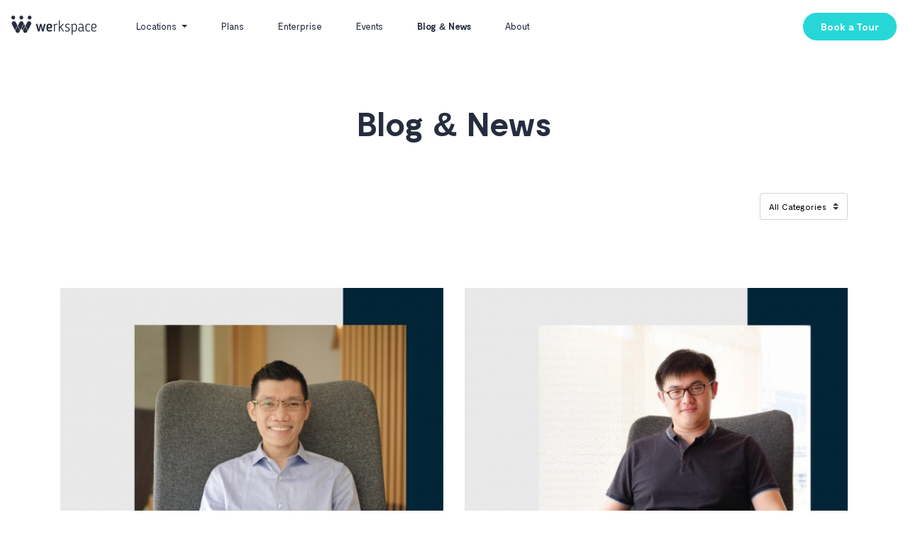

--- FILE ---
content_type: text/html; charset=UTF-8
request_url: https://werkspace.id/blog
body_size: 5043
content:
<!doctype html>
<html lang="en">
<head>
    <meta charset="utf-8">
    <meta http-equiv="X-UA-Compatible" content="IE=edge">
    <meta name="viewport" content="width=device-width, initial-scale=1, shrink-to-fit=no">
    <meta name="author" content=“Goodcommerce”/>
    <meta name="email" content=“admin@goodcommerce.co”/>
    <meta name="csrf-token" content="SL00de0xW5GMLRi0hDpfoaE92TuS1hGRRZSTuDvG">
    <meta name="keywords" content="Blog Keyword">
    <meta name="description" content="Blog Description">
    <meta property="og:title" content="Blog">
    <meta property="og:image" content="">
    <meta property="og:description" content="Blog Description">
    <meta property="og:url" content="https://werkspace.id/blog">

    <meta name="twitter:card" content="summary" />
    <meta name="twitter:site" content="@werkspace" />
    <meta name="twitter:title" content="Blog" />
    <meta name="twitter:description" content="Blog Description" />
    <meta name="twitter:image" content="" />

    <title>Blog | Werkspace</title>

    <link rel="apple-touch-icon" sizes="76x76" href="/apple-touch-icon.png">
    <link rel="icon" type="image/png" sizes="32x32" href="/favicon-32x32.png">
    <link rel="icon" type="image/png" sizes="16x16" href="/favicon-16x16.png">
    <link rel="manifest" href="/site.webmanifest">
    <link rel="mask-icon" href="/safari-pinned-tab.svg" color="#15b0e6">
    <meta name="msapplication-TileColor" content="#ffffff">
    <meta name="theme-color" content="#15b0e6">

    <script async src="https://www.googletagmanager.com/gtag/js?id=AW-794860921"></script>
    <script> window.dataLayer = window.dataLayer || []; function gtag(){dataLayer.push(arguments);} gtag('js', new Date()); gtag('config', 'AW-794860921');</script>

    <!-- Event snippet for WA click at book a tour page conversion page In your html page, add the snippet and call gtag_report_conversion when someone clicks on the chosen link or button. -->
    <script> function gtag_report_conversion(url) { var callback = function () { if (typeof(url) != 'undefined') { window.location = url; } }; gtag('event', 'conversion', { 'send_to': 'AW-794860921/Is4rCL7w_ZABEPm6gvsC', 'event_callback': callback }); return false; } </script>


        <link rel="stylesheet" href="https://use.fontawesome.com/releases/v5.8.1/css/all.css"
          integrity="sha384-50oBUHEmvpQ+1lW4y57PTFmhCaXp0ML5d60M1M7uH2+nqUivzIebhndOJK28anvf" crossorigin="anonymous">
    <link rel="stylesheet" href="https://cdn.jsdelivr.net/npm/slick-carousel@1.8.1/slick/slick.min.css">
    <link rel="stylesheet" href="https://werkspace.id/public/themes/werkspace/frontend/css/app.css">
        <!-- Google Tag Manager -->
    <script>(function(w,d,s,l,i){w[l]=w[l]||[];w[l].push({'gtm.start':
    new Date().getTime(),event:'gtm.js'});var f=d.getElementsByTagName(s)[0],
    j=d.createElement(s),dl=l!='dataLayer'?'&l='+l:'';j.async=true;j.src=
    'https://www.googletagmanager.com/gtm.js?id='+i+dl;f.parentNode.insertBefore(j,f);
    })(window,document,'script','dataLayer','GTM-MGFP3SK');</script>
    <!-- End Google Tag Manager -->

    <!-- Facebook Pixel Code -->
    <script>
    !function(f,b,e,v,n,t,s)
    {if(f.fbq)return;n=f.fbq=function(){n.callMethod?
    n.callMethod.apply(n,arguments):n.queue.push(arguments)};
    if(!f._fbq)f._fbq=n;n.push=n;n.loaded=!0;n.version='2.0';
    n.queue=[];t=b.createElement(e);t.async=!0;
    t.src=v;s=b.getElementsByTagName(e)[0];
    s.parentNode.insertBefore(t,s)}(window,document,'script',
    'https://connect.facebook.net/en_US/fbevents.js');
     fbq('init', '2103503509882422');
    fbq('track', 'PageView');
    </script>
    <noscript>
     <img height="1" width="1"
    src="https://www.facebook.com/tr?id=2103503509882422&ev=PageView
    &noscript=1"/>
    </noscript>
</head>
<body class="">
    <!-- Google Tag Manager (noscript) -->
    <noscript><iframe src="https://www.googletagmanager.com/ns.html?id=GTM-MGFP3SK"
    height="0" width="0" style="display:none;visibility:hidden"></iframe></noscript>
    <!-- End Google Tag Manager (noscript) -->
    
    <header class="sticky-top">
    <nav class="navbar">
        <button class="navbar-toggler navbar-mobile__toggler toggle-navigation" type="button"
                aria-controls="mobile-navigation" aria-expanded="false"
                aria-label="Toggle navigation">
            <span class="navbar-toggler-icon"></span>
        </button>
        <div class="navbar-mini-button">
            <a href="https://werkspace.id/book-a-tour" class="btn btn-cyan-inverted btn-sm my-2 my-sm-0">
                Book a Tour
            </a>
        </div>
        <a class="navbar-brand" href="https://werkspace.id">
            <img src="https://werkspace.id/public/themes/werkspace/frontend/images/logo_dark.png" class="img-fluid w-100 logo-full" alt="">
            <img src="https://werkspace.id/public/themes/werkspace/frontend/images/logogram_dark.png" class="img-fluid w-100 logo-mini" alt="">
        </a>

        <div class="navbar-collapse collapse">
            <ul class="navbar-nav mr-auto">
                                    <li class="nav-item dropdown ">
                        <a class="nav-link dropdown-toggle" href="https://werkspace.id/locations">
                            Locations 
                        </a>
                        <div class="dropdown-menu">
                                                            <a class="dropdown-item"
                                   href="https://werkspace.id/locations/pluit">Pluit</a>
                                                            <a class="dropdown-item"
                                   href="https://werkspace.id/locations/kota-kasablanka">Kota Kasablanka</a>
                                                            <a class="dropdown-item"
                                   href="https://werkspace.id/locations/soho-capital">Soho Capital</a>
                                                    </div>
                    </li>
                                <li class="nav-item ">
                    <a class="nav-link" href="https://werkspace.id/plans">
                        Plans 
                    </a>
                </li>
                <li class="nav-item ">
                    <a class="nav-link" href="https://werkspace.id/enterprise">
                        Enterprise 
                    </a>
                </li>
                <li class="nav-item ">
                    <a class="nav-link" href="https://werkspace.id/events">
                        Events 
                    </a>
                </li>
                <li class="nav-item active">
                    <a class="nav-link" href="https://werkspace.id/blog">
                        Blog & News
                        <span class="sr-only">(current)</span>
                    </a>
                </li>
                <li class="nav-item ">
                    <a class="nav-link" href="https://werkspace.id/about-us">
                        About 
                    </a>
                </li>
            </ul>
            <div class="form-inline my-2 my-lg-0">
                
                <a href="https://werkspace.id/book-a-tour" class="btn btn-cyan-inverted btn-sm my-2 my-sm-0">
                    Book a Tour
                </a>
            </div>
        </div>
        <div class="navbar-mobile" id="mobile-navigation">
            <div class="navbar-mobile__header">
                <button class="navbar-mobile__toggler close-button toggle-navigation" type="button"
                        aria-controls="mobile-navigation"
                        aria-expanded="false"
                        aria-label="Toggle navigation">
                    <i class="fas fa-times"></i>
                </button>
                <a href="https://werkspace.id/book-a-tour" class="btn btn-cyan-inverted btn-sm my-2 my-sm-0">
                    Book a Tour
                </a>
            </div>
            <div class="navbar-mobile__body">
                <ul class="navbar-nav mr-auto">
                                            <li class="nav-item dropdown ">
                            <a class="nav-link dropdown-toggle" href="#" id="mobileNavbarDropdown" role="button"
                               data-toggle="dropdown" aria-haspopup="true" aria-expanded="false">
                                Locations 
                            </a>
                            <div class="dropdown-menu" aria-labelledby="mobileNavbarDropdown">
                                                                    <a class="dropdown-item"
                                       href="https://werkspace.id/locations/pluit">Pluit</a>
                                                                    <a class="dropdown-item"
                                       href="https://werkspace.id/locations/kota-kasablanka">Kota Kasablanka</a>
                                                                    <a class="dropdown-item"
                                       href="https://werkspace.id/locations/soho-capital">Soho Capital</a>
                                                            </div>
                        </li>
                                    </ul>
                <div class="row">
                    <div class="col-6">
                        <ul class="navbar-nav">
                            <li class="nav-item ">
                                <a class="nav-link" href="https://werkspace.id/enterprise">
                                    Enterprise 
                                </a>
                            </li>
                            <li class="nav-item ">
                                <a class="nav-link" href="https://werkspace.id/plans">
                                    Plans 
                                </a>
                            </li>
                            <li class="nav-item ">
                                <a class="nav-link" href="https://werkspace.id/events">
                                    Events 
                                </a>
                            </li>
                            <li class="nav-item active">
                                <a class="nav-link" href="https://werkspace.id/blog">
                                    Blog & News
                                    <span class="sr-only">(current)</span>
                                </a>
                            </li>
                            <li class="nav-item ">
                                <a class="nav-link" href="https://werkspace.id/about-us">
                                    About 
                                </a>
                            </li>
                            
                                
                            
                        </ul>
                    </div>
                    <div class="col-6">
                        <ul class="navbar-nav">
                            <li class="nav-item ">
                                <a class="nav-link nav-link--secondary" href="https://werkspace.id/page/faq">
                                    FAQ 
                                </a>
                            </li>
                            <li class="nav-item ">
                                <a class="nav-link nav-link--secondary" href="https://werkspace.id/about-us">
                                    About 
                                </a>
                            </li>
                            <li class="nav-item ">
                                <a class="nav-link nav-link--secondary" href="https://werkspace.id/book-a-tour">
                                    Contact Us
                                    
                                </a>
                            </li>
                            
                                
                                   
                                    
                                
                            
                            <li class="nav-item ">
                                <a class="nav-link nav-link--secondary" href="https://werkspace.id/partners">
                                    Partners 
                                </a>
                            </li>
                        </ul>
                    </div>
                </div>
            </div>
            <div class="navbar-mobile__footer">
                <div class="row">
                    <div class="col">
                        <h5 class="newsletter__heading newsletter__heading--strong">
                            Give us a call.
                        </h5>
                        <a href="tel:+6287888880151">
                            <strong class="newsletter__phone">
                                <i class="fas fa-phone"></i>&nbsp;
                                +6287888880151
                            </strong>
                        </a>
                    </div>
                </div>
                <div class="row">
                    <div class="col">
                        <h5 class="newsletter__heading newsletter__heading--strong">
                            Don't miss an update!
                        </h5>
                        <form class="newsletter__form gc-form-subscribe" gc-url="https://werkspace.id/subscribe">
                            <label for="email_newsletter" class="sr-only">
                                Email
                            </label>
                            <input id="email_newsletter" class="newsletter__form-input" type="email" name="email_subscribe"
                                   placeholder="Your Email">
                            <button type="submit" class="newsletter__form-button">
                                Subscribe To Newsletter
                            </button>
                        </form>
                    </div>
                </div>
            </div>
        </div>
    </nav>
</header>

    
        <main class="wrapper">
        <div class="container-fluid">
            <div class="row">
                <section class="page-title">
                    <h1 class="page-title__title">
                        Blog & News
                    </h1>
                </section>
            </div>
        </div>
        <section class="posts">
            <div class="container" style="position: relative;">
                <div class="filter-container">
                    <form id="blog_filter">
                        <label for="category_filter" class="sr-only">Filter Category</label>
                        <select class="filter__select" name="category" id="category_filter">
                            <option selected value="">All Categories</option>
                                                            <option value="3" >Werkspace</option>
                                                            <option value="4" >Event</option>
                                                            <option value="5" >Blog</option>
                                                    </select>
                    </form>
                    <div class="clearfix"></div>
                </div>
                <div class="row" id="gc-loadmore-container"></div>
                <div class="text-center load-more">
                    <a role="button"
                       href="javascript:void(0)"
                       id="gc-loadmore"
                       gc-url="https://werkspace.id/blog/loadmore"
                       gc-page="1"
                       gc-filter="limit=6" class="benefits__button btn btn-outline-primary">
                        See More
                    </a>
                </div>
                <div class="loading loading--overlay " style="">
    <i class="fas fa-sync fa-spin fa-2x"></i>
    
</div>            </div>
        </section>
        <section class="cta " style="">
    <div class="container">
        <div class="cta__content">
            <h4 class="cta__title">
                Keep building the business you love. We’ll facilitate.
            </h4>
            <div class="cta__text">
                Meet people with a diverse range of expertise and resources you can team up with to elevate your
                projects to
                the next level.
            </div>
            <a href="https://werkspace.id/book-a-tour" class="cta__button btn btn-cyan">
                Book A Tour
            </a>
        </div>
    </div>
</section>    </main>

    <footer class="site-footer">
    <div class="sitemap">
        <div class="container">
            <div class="row">
                <div class="col-xl-8">
                    <div class="row">
                        <div class="col-lg-3">
                            <div class="sitemap__bordered">
                                <h6 class="sitemap__heading">
                                    Location
                                </h6>
                                <ul class="sitemap__menu sitemap__menu--location">
                                                                            <li>
                                            <a href="https://werkspace.id/locations/pluit">
                                                Pluit
                                            </a>
                                        </li>
                                                                            <li>
                                            <a href="https://werkspace.id/locations/kota-kasablanka">
                                                Kota Kasablanka
                                            </a>
                                        </li>
                                                                            <li>
                                            <a href="https://werkspace.id/locations/soho-capital">
                                                Soho Capital
                                            </a>
                                        </li>
                                                                    </ul>
                            </div>
                        </div>
                        <div class="col-lg-8 offset-lg-1">
                            <div class="row">
                                <div class="col-6 col-lg-4">
                                    <ul class="sitemap__menu sitemap__menu--navigation">
                                        <li>
                                            <a href="https://werkspace.id/enterprise">
                                                Enterprise
                                            </a>
                                        </li>
                                        <li>
                                            <a href="https://werkspace.id/events">
                                                Events
                                            </a>
                                        </li>
                                        <li>
                                            <a href="https://werkspace.id/about-us">
                                                About
                                            </a>
                                        </li>
                                        <li>
                                            <a href="https://werkspace.id/referral">
                                                Referral
                                            </a>
                                        </li>
                                    </ul>
                                </div>
                                <div class="col-6 col-lg-4">
                                    <ul class="sitemap__menu sitemap__menu--navigation">
                                        <li>
                                            <a href="https://werkspace.id/blog">
                                                Blog
                                            </a>
                                        </li>
                                                                                                                                                                                                                                                                                                            <li>
                                                    <a href="https://werkspace.id/page/faq">
                                                        FAQ
                                                    </a>
                                                </li>
                                                                                                                        </ul>
                                </div>
                                <div class="col-lg-4">
                                    <div class="row">
                                        <ul class="sitemap__menu sitemap__menu--extra row">
                                            <li class="col-6 col-lg-12">
                                                <a href="https://werkspace.id/partners">
                                                    Partners
                                                </a>
                                            </li>
                                            
                                                
                                                    
                                                
                                            
                                            <li class="col-6 col-lg-12">
                                                <a href="https://werkspace.id/book-a-tour">
                                                    Book a Tour
                                                </a>
                                            </li>
                                        </ul>
                                    </div>
                                </div>
                            </div>
                        </div>
                    </div>
                </div>
                <div class="col-xl-3 offset-xl-1">
                    <div class="row">
                        <div class="col">
                            <h5 class="sitemap__heading sitemap__heading--strong">
                                Give us a call.
                            </h5>
                            <a onclick="return gtag_report_conversion('tel:+6287888880151');"  href="tel:+6287888880151">
                                <strong>
                                    <i class="fas fa-phone"></i>&nbsp;
                                    +6287888880151
                                </strong>
                            </a>
                        </div>
                    </div>
                    <div class="row">
                        <div class="col pr-lg-0">
                            <h5 class="sitemap__heading sitemap__heading--strong">
                                Don't miss an update!
                            </h5>
                            <form class="sitemap__form gc-form-subscribe" gc-url="https://werkspace.id/subscribe">
                                <label for="email_newsletter" class="sr-only">Email</label>
                                <input id="email_newsletter" class="sitemap__form-input" type="text"
                                       placeholder="Your Email" name="email_subscribe">
                                <button type="submit" class="sitemap__form-button">
                                    Subscribe To Newsletter
                                </button>
                                <div class="loading loading--overlay " style="display: none">
    <i class="fas fa-sync fa-spin fa-2x"></i>
    
</div>                            </form>
                        </div>
                    </div>
                </div>
            </div>
        </div>
    </div>
    <div class="copyright">
        <div class="container">
            <div class="row">
                <div class="col-lg-3 order-lg-10">
                    <div class="social-icons">
                        <ul class="list-inline">
                            <li class="list-inline-item">
                                <a onclick="return gtag_report_conversion('https://www.instagram.com/werkspace.id');" href="https://www.instagram.com/werkspace.id">
                                    <i class="fab fa-instagram"></i>
                                </a>
                            </li>
                            <li class="list-inline-item">
                                <a onclick="return gtag_report_conversion('https://www.facebook.com/Werkspace.id/');" href="https://www.facebook.com/Werkspace.id/">
                                    <i class="fab fa-facebook-f"></i>
                                </a>
                            </li>
                            
                                
                                    
                                
                            
                        </ul>
                    </div>
                </div>
                <div class="col-lg-9 order-lg-5 d-lg-flex align-items-lg-center">
                    Copyright © 2026 Werkspace. All rights reserved. Site by&nbsp;<a target="_blank" href="https://www.goodcommerce.co/">Goodcommerce</a>
                </div>
            </div>
        </div>
    </div>
</footer>

    <script
            src="https://code.jquery.com/jquery-3.3.1.min.js"
            integrity="sha256-FgpCb/KJQlLNfOu91ta32o/NMZxltwRo8QtmkMRdAu8="
            crossorigin="anonymous"></script>
    <script>window.jQuery || document.write('<script src="https://werkspace.id/public/themes/werkspace/frontend/js/jquery.min.js"><\/script>');</script>
    <script>
      $.ajaxSetup({
        headers: {
          'X-CSRF-TOKEN': $('meta[name="csrf-token"]').attr('content')
        }
      });
    </script>
        <script src="https://cdnjs.cloudflare.com/ajax/libs/slick-carousel/1.9.0/slick.min.js"></script>
    <script src="https://werkspace.id/public/themes/werkspace/frontend/js/goodcommerce.js"></script>
    <script src="https://werkspace.id/public/themes/werkspace/frontend/js/vendors.js"></script>
    <script src="https://werkspace.id/public/themes/werkspace/frontend/js/app.js"></script>
        <script>
      var $filter = $('#category_filter');
      var $filterForm = $('#blog_filter');

      $filter.on('change', function() {
        $filterForm.submit();
      });
    </script>
    <script type="text/javascript">
        $(function(){
            $("pre").addClass("embed-responsive embed-responsive-16by9");
            $("pre iframe").attr("allowfullscreen","");
        });
    </script>
    <!-- Global site tag (gtag.js) - Google Analytics -->
    <script async src="https://www.googletagmanager.com/gtag/js?id=UA-123977320-1"></script>
    <script>
      window.dataLayer = window.dataLayer || [];
      function gtag(){dataLayer.push(arguments);}
      gtag('js', new Date());

      gtag('config', 'UA-123977320-1');
    </script>
</body>
</html>


--- FILE ---
content_type: text/html; charset=UTF-8
request_url: https://werkspace.id/blog/loadmore?page=1&filter=limit%3D6
body_size: 930
content:
{"view":"<div class=\"col-12 col-md-6\">\n        <article class=\"post-item\">\n            <div class=\"post-item__image\">\n                <a href=\"https:\/\/werkspace.id\/blog\/the-home-of-transit-investing\">\n                    <img src=\"https:\/\/werkspace.id\/uploads\/blog-thumbnail\/dcdf1c1df21d4bc617dbe03996d83f887d431dd4.jpeg\" class=\"img-fluid\"\n                         alt=\"\">\n                <\/a>\n            <\/div>\n            <div class=\"post-item__meta\">\n                Blog\n            <\/div>\n            <h2 class=\"post-item__title\">\n                <a href=\"https:\/\/werkspace.id\/blog\/the-home-of-transit-investing\">\n                       The Home of TRANSIT Investing\n                <\/a>\n            <\/h2>\n            <div class=\"post-item__button\">\n                <a href=\"https:\/\/werkspace.id\/blog\/the-home-of-transit-investing\" class=\"btn btn-outline-primary\">\n                    Read More\n                <\/a>\n            <\/div>\n        <\/article>\n    <\/div>\n    <div class=\"col-12 col-md-6\">\n        <article class=\"post-item\">\n            <div class=\"post-item__image\">\n                <a href=\"https:\/\/werkspace.id\/blog\/when-trust-meets-innovation\">\n                    <img src=\"https:\/\/werkspace.id\/uploads\/blog-thumbnail\/7b6e705cef5bafab96ad3aedce64a82d8659de16.jpg\" class=\"img-fluid\"\n                         alt=\"\">\n                <\/a>\n            <\/div>\n            <div class=\"post-item__meta\">\n                Blog\n            <\/div>\n            <h2 class=\"post-item__title\">\n                <a href=\"https:\/\/werkspace.id\/blog\/when-trust-meets-innovation\">\n                    When Trust Meets Innovation\n                <\/a>\n            <\/h2>\n            <div class=\"post-item__button\">\n                <a href=\"https:\/\/werkspace.id\/blog\/when-trust-meets-innovation\" class=\"btn btn-outline-primary\">\n                    Read More\n                <\/a>\n            <\/div>\n        <\/article>\n    <\/div>\n    <div class=\"col-12 col-md-6\">\n        <article class=\"post-item\">\n            <div class=\"post-item__image\">\n                <a href=\"https:\/\/werkspace.id\/blog\/the-startup-journey-deckindo\">\n                    <img src=\"https:\/\/werkspace.id\/uploads\/blog-thumbnail\/c1e8baf256104d0beb7ece705004a69428efe955.jpeg\" class=\"img-fluid\"\n                         alt=\"\">\n                <\/a>\n            <\/div>\n            <div class=\"post-item__meta\">\n                Blog\n            <\/div>\n            <h2 class=\"post-item__title\">\n                <a href=\"https:\/\/werkspace.id\/blog\/the-startup-journey-deckindo\">\n                    The Startup Journey: Deckindo\n                <\/a>\n            <\/h2>\n            <div class=\"post-item__button\">\n                <a href=\"https:\/\/werkspace.id\/blog\/the-startup-journey-deckindo\" class=\"btn btn-outline-primary\">\n                    Read More\n                <\/a>\n            <\/div>\n        <\/article>\n    <\/div>\n    <div class=\"col-12 col-md-6\">\n        <article class=\"post-item\">\n            <div class=\"post-item__image\">\n                <a href=\"https:\/\/werkspace.id\/blog\/apera-pacific-indonesia-an-entrepreneur-s-journey\">\n                    <img src=\"https:\/\/werkspace.id\/uploads\/blog-thumbnail\/abd58a76aef80d28a75716d84653556334d45f40.jpeg\" class=\"img-fluid\"\n                         alt=\"\">\n                <\/a>\n            <\/div>\n            <div class=\"post-item__meta\">\n                Blog\n            <\/div>\n            <h2 class=\"post-item__title\">\n                <a href=\"https:\/\/werkspace.id\/blog\/apera-pacific-indonesia-an-entrepreneur-s-journey\">\n                    Apera Pacific Indonesia : An Entrepreneur\u2019s Journey\n                <\/a>\n            <\/h2>\n            <div class=\"post-item__button\">\n                <a href=\"https:\/\/werkspace.id\/blog\/apera-pacific-indonesia-an-entrepreneur-s-journey\" class=\"btn btn-outline-primary\">\n                    Read More\n                <\/a>\n            <\/div>\n        <\/article>\n    <\/div>\n    <div class=\"col-12 col-md-6\">\n        <article class=\"post-item\">\n            <div class=\"post-item__image\">\n                <a href=\"https:\/\/werkspace.id\/blog\/meet-our-beauty-entrepreneur-silvia-jonathan-a-passionate-and-successful-makeup-artist-with-an-inspiring-story-to-share\">\n                    <img src=\"https:\/\/werkspace.id\/uploads\/blog-thumbnail\/22dfb0649208eb82b4793956e3001102673154ad.jpeg\" class=\"img-fluid\"\n                         alt=\"\">\n                <\/a>\n            <\/div>\n            <div class=\"post-item__meta\">\n                Blog\n            <\/div>\n            <h2 class=\"post-item__title\">\n                <a href=\"https:\/\/werkspace.id\/blog\/meet-our-beauty-entrepreneur-silvia-jonathan-a-passionate-and-successful-makeup-artist-with-an-inspiring-story-to-share\">\n                    Meet our beauty entrepreneur, Silvia Jonathan, a passionate and successful makeup artist with an inspiring story to share\n                <\/a>\n            <\/h2>\n            <div class=\"post-item__button\">\n                <a href=\"https:\/\/werkspace.id\/blog\/meet-our-beauty-entrepreneur-silvia-jonathan-a-passionate-and-successful-makeup-artist-with-an-inspiring-story-to-share\" class=\"btn btn-outline-primary\">\n                    Read More\n                <\/a>\n            <\/div>\n        <\/article>\n    <\/div>\n    <div class=\"col-12 col-md-6\">\n        <article class=\"post-item\">\n            <div class=\"post-item__image\">\n                <a href=\"https:\/\/werkspace.id\/blog\/inspiring-article-shares-erick-s-journey-to-building-a-successful-local-business-and-brand\">\n                    <img src=\"https:\/\/werkspace.id\/uploads\/blog-thumbnail\/d9934583247b698550235c460994cfaea0a92f0e.jpeg\" class=\"img-fluid\"\n                         alt=\"\">\n                <\/a>\n            <\/div>\n            <div class=\"post-item__meta\">\n                Blog\n            <\/div>\n            <h2 class=\"post-item__title\">\n                <a href=\"https:\/\/werkspace.id\/blog\/inspiring-article-shares-erick-s-journey-to-building-a-successful-local-business-and-brand\">\n                    Inspiring article shares Erick\u2019s journey to building a successful local business and brand\n                <\/a>\n            <\/h2>\n            <div class=\"post-item__button\">\n                <a href=\"https:\/\/werkspace.id\/blog\/inspiring-article-shares-erick-s-journey-to-building-a-successful-local-business-and-brand\" class=\"btn btn-outline-primary\">\n                    Read More\n                <\/a>\n            <\/div>\n        <\/article>\n    <\/div>\n","total":6}

--- FILE ---
content_type: text/css
request_url: https://werkspace.id/public/themes/werkspace/frontend/css/app.css
body_size: 13422
content:
:root{--blue:#007bff;--indigo:#6610f2;--purple:#6f42c1;--pink:#e83e8c;--red:#dc3545;--orange:#fd7e14;--yellow:#ffc107;--green:#28a745;--teal:#20c997;--cyan:#17a2b8;--white:#fff;--gray:#6c757d;--gray-dark:#343a40;--primary:#262d3f;--secondary:#6c757d;--success:#28a745;--info:#17a2b8;--warning:#ffc107;--danger:#dc3545;--light:#f8f9fa;--dark:#343a40;--breakpoint-xs:0;--breakpoint-sm:576px;--breakpoint-md:768px;--breakpoint-lg:992px;--breakpoint-xl:1200px;--font-family-sans-serif:-apple-system,BlinkMacSystemFont,"Segoe UI",Roboto,"Helvetica Neue",Arial,sans-serif,"Apple Color Emoji","Segoe UI Emoji","Segoe UI Symbol","Noto Color Emoji";--font-family-monospace:SFMono-Regular,Menlo,Monaco,Consolas,"Liberation Mono","Courier New",monospace}*,:after,:before{-webkit-box-sizing:border-box;box-sizing:border-box}html{font-family:sans-serif;line-height:1.15;-webkit-text-size-adjust:100%;-ms-text-size-adjust:100%;-ms-overflow-style:scrollbar;-webkit-tap-highlight-color:rgba(0,0,0,0)}@-ms-viewport{width:device-width}article,figcaption,figure,footer,header,main,nav,section{display:block}body{margin:0;font-family:Moderat Trial,sans-serif;font-size:1rem;font-weight:400;line-height:1.5;color:#2b3447;text-align:left;background-color:#fff}[tabindex="-1"]:focus{outline:0!important}hr{-webkit-box-sizing:content-box;box-sizing:content-box;height:0;overflow:visible}h1,h2,h3,h4,h5,h6{margin-top:0;margin-bottom:0}p{margin-top:0;margin-bottom:1rem}address{font-style:normal;line-height:inherit}address,dl,ul{margin-bottom:1rem}dl,ul{margin-top:0}ul ul{margin-bottom:0}dt{font-weight:700}dd{margin-bottom:.5rem;margin-left:0}dfn{font-style:italic}b,strong{font-weight:bolder}small{font-size:80%}a{color:#262d3f;text-decoration:none;background-color:transparent;-webkit-text-decoration-skip:objects}a:hover{color:#090b0f;text-decoration:none}a:not([href]):not([tabindex]),a:not([href]):not([tabindex]):focus,a:not([href]):not([tabindex]):hover{color:inherit;text-decoration:none}a:not([href]):not([tabindex]):focus{outline:0}code,pre{font-family:SFMono-Regular,Menlo,Monaco,Consolas,Liberation Mono,Courier New,monospace;font-size:1em}pre{margin-top:0;margin-bottom:1rem;overflow:auto;-ms-overflow-style:scrollbar}figure{margin:0 0 1rem}img{border-style:none}img{vertical-align:middle}table{border-collapse:collapse}caption{padding-top:.75rem;padding-bottom:.75rem;color:#6c757d;text-align:left;caption-side:bottom}th{text-align:inherit}label{display:inline-block;margin-bottom:.5rem}button{border-radius:0}button:focus{outline:1px dotted;outline:5px auto -webkit-focus-ring-color}button,input,optgroup,select,textarea{margin:0;font-family:inherit;font-size:inherit;line-height:inherit}button,input{overflow:visible}button,select{text-transform:none}[type=reset],[type=submit],button,html [type=button]{-webkit-appearance:button}[type=button]::-moz-focus-inner,[type=reset]::-moz-focus-inner,[type=submit]::-moz-focus-inner,button::-moz-focus-inner{padding:0;border-style:none}input[type=checkbox],input[type=radio]{-webkit-box-sizing:border-box;box-sizing:border-box;padding:0}input[type=date],input[type=datetime-local],input[type=month],input[type=time]{-webkit-appearance:listbox}textarea{overflow:auto;resize:vertical}fieldset{min-width:0;padding:0;margin:0;border:0}legend{display:block;width:100%;max-width:100%;padding:0;margin-bottom:.5rem;font-size:1.5rem;line-height:inherit;color:inherit;white-space:normal}progress{vertical-align:baseline}[type=number]::-webkit-inner-spin-button,[type=number]::-webkit-outer-spin-button{height:auto}[type=search]{outline-offset:-2px;-webkit-appearance:none}[type=search]::-webkit-search-cancel-button,[type=search]::-webkit-search-decoration{-webkit-appearance:none}::-webkit-file-upload-button{font:inherit;-webkit-appearance:button}output{display:inline-block}template{display:none}[hidden]{display:none!important}.h1,.h2,.h3,.h4,.h5,.h6,h1,h2,h3,h4,h5,h6{margin-bottom:0;font-family:Moderat Trial,sans-serif;font-weight:700;line-height:1.2;color:#262d3f}.h1,h1{font-size:2.5rem}.h2,h2{font-size:2rem}.h3,h3{font-size:1.75rem}.h4,h4{font-size:1.5rem}.h5,h5{font-size:1.25rem}.h6,h6{font-size:1rem}.display-1{font-size:6rem}.display-1,.display-2{font-weight:300;line-height:1.2}.display-2{font-size:5.5rem}.display-3{font-size:4.5rem}.display-3,.display-4{font-weight:300;line-height:1.2}.display-4{font-size:3.5rem}hr{margin-top:1rem;margin-bottom:1rem;border:0;border-top:1px solid rgba(0,0,0,.1)}.small,small{font-size:80%;font-weight:400}.list-inline,.list-unstyled{padding-left:0;list-style:none}.list-inline-item{display:inline-block}.list-inline-item:not(:last-child){margin-right:.5rem}.img-fluid,.img-thumbnail{max-width:100%;height:auto}.img-thumbnail{padding:.25rem;background-color:#fff;border:1px solid #dee2e6;border-radius:.25rem}.figure{display:inline-block}.figure-caption{font-size:90%;color:#6c757d}.container{width:100%;padding-right:15px;padding-left:15px;margin-right:auto;margin-left:auto}@media (min-width:576px){.container{max-width:540px}}@media (min-width:768px){.container{max-width:720px}}@media (min-width:992px){.container{max-width:960px}}@media (min-width:1200px){.container{max-width:1140px}}.container-fluid{width:100%;padding-right:15px;padding-left:15px;margin-right:auto;margin-left:auto}.row{display:-webkit-box;display:-ms-flexbox;display:flex;-ms-flex-wrap:wrap;flex-wrap:wrap;margin-right:-15px;margin-left:-15px}.col,.col-4,.col-6,.col-10,.col-12,.col-lg-3,.col-lg-4,.col-lg-6,.col-lg-8,.col-lg-9,.col-lg-12,.col-md-2,.col-md-3,.col-md-4,.col-md-5,.col-md-6,.col-md-7,.col-md-8,.col-md-12,.col-xl-3,.col-xl-8{position:relative;width:100%;min-height:1px;padding-right:15px;padding-left:15px}.col{-ms-flex-preferred-size:0;flex-basis:0;-webkit-box-flex:1;-ms-flex-positive:1;flex-grow:1;max-width:100%}.col-4{-ms-flex:0 0 33.33333333%;flex:0 0 33.33333333%;max-width:33.33333333%}.col-4{-webkit-box-flex:0}.col-6{-ms-flex:0 0 50%;flex:0 0 50%;max-width:50%}.col-6{-webkit-box-flex:0}.col-10{-ms-flex:0 0 83.33333333%;flex:0 0 83.33333333%;max-width:83.33333333%}.col-10{-webkit-box-flex:0}.col-12{-webkit-box-flex:0;-ms-flex:0 0 100%;flex:0 0 100%;max-width:100%}.order-12{-webkit-box-ordinal-group:13;-ms-flex-order:12;order:12}@media (min-width:768px){.col-md-2{-webkit-box-flex:0;-ms-flex:0 0 16.66666667%;flex:0 0 16.66666667%;max-width:16.66666667%}.col-md-3{-webkit-box-flex:0;-ms-flex:0 0 25%;flex:0 0 25%;max-width:25%}.col-md-4{-webkit-box-flex:0;-ms-flex:0 0 33.33333333%;flex:0 0 33.33333333%;max-width:33.33333333%}.col-md-5{-webkit-box-flex:0;-ms-flex:0 0 41.66666667%;flex:0 0 41.66666667%;max-width:41.66666667%}.col-md-6{-webkit-box-flex:0;-ms-flex:0 0 50%;flex:0 0 50%;max-width:50%}.col-md-7{-webkit-box-flex:0;-ms-flex:0 0 58.33333333%;flex:0 0 58.33333333%;max-width:58.33333333%}.col-md-8{-webkit-box-flex:0;-ms-flex:0 0 66.66666667%;flex:0 0 66.66666667%;max-width:66.66666667%}.col-md-12{-webkit-box-flex:0;-ms-flex:0 0 100%;flex:0 0 100%;max-width:100%}.order-md-5{-webkit-box-ordinal-group:6;-ms-flex-order:5;order:5}.order-md-10{-webkit-box-ordinal-group:11;-ms-flex-order:10;order:10}.offset-md-1{margin-left:8.33333333%}}@media (min-width:992px){.col-lg-3{-webkit-box-flex:0;-ms-flex:0 0 25%;flex:0 0 25%;max-width:25%}.col-lg-4{-webkit-box-flex:0;-ms-flex:0 0 33.33333333%;flex:0 0 33.33333333%;max-width:33.33333333%}.col-lg-6{-webkit-box-flex:0;-ms-flex:0 0 50%;flex:0 0 50%;max-width:50%}.col-lg-8{-webkit-box-flex:0;-ms-flex:0 0 66.66666667%;flex:0 0 66.66666667%;max-width:66.66666667%}.col-lg-9{-webkit-box-flex:0;-ms-flex:0 0 75%;flex:0 0 75%;max-width:75%}.col-lg-12{-webkit-box-flex:0;-ms-flex:0 0 100%;flex:0 0 100%;max-width:100%}.order-lg-5{-webkit-box-ordinal-group:6;-ms-flex-order:5;order:5}.order-lg-10{-webkit-box-ordinal-group:11;-ms-flex-order:10;order:10}.offset-lg-1{margin-left:8.33333333%}}@media (min-width:1200px){.col-xl-3{-webkit-box-flex:0;-ms-flex:0 0 25%;flex:0 0 25%;max-width:25%}.col-xl-8{-webkit-box-flex:0;-ms-flex:0 0 66.66666667%;flex:0 0 66.66666667%;max-width:66.66666667%}.offset-xl-1{margin-left:8.33333333%}}.table{width:100%;margin-bottom:1rem;background-color:transparent}.table td,.table th{padding:.75rem;vertical-align:top;border-top:1px solid #dee2e6}.table thead th{vertical-align:bottom;border-bottom:2px solid #dee2e6}.table tbody+tbody{border-top:2px solid #dee2e6}.table .table{background-color:#fff}.table-primary,.table-primary>td,.table-primary>th{background-color:#c2c4c9}.table-active,.table-active>td,.table-active>th{background-color:rgba(0,0,0,.075)}@media (max-width:1199.98px){.table-responsive-xl{display:block;width:100%;overflow-x:auto;-webkit-overflow-scrolling:touch;-ms-overflow-style:-ms-autohiding-scrollbar}}.form-control{display:block;width:100%;height:calc(2.25rem + 2px);padding:.375rem .75rem;font-size:1rem;line-height:1.5;color:#495057;background-color:#fff;background-clip:padding-box;border:1px solid #ced4da;border-radius:.25rem;-webkit-transition:border-color .15s ease-in-out,-webkit-box-shadow .15s ease-in-out;transition:border-color .15s ease-in-out,-webkit-box-shadow .15s ease-in-out;transition:border-color .15s ease-in-out,box-shadow .15s ease-in-out;transition:border-color .15s ease-in-out,box-shadow .15s ease-in-out,-webkit-box-shadow .15s ease-in-out}@media screen and (prefers-reduced-motion:reduce){.form-control{-webkit-transition:none;transition:none}}.form-control::-ms-expand{background-color:transparent;border:0}.form-control:focus{color:#495057;background-color:#fff;border-color:#56668f;outline:0;-webkit-box-shadow:0 0 0 .2rem rgba(38,45,63,.25);box-shadow:0 0 0 .2rem rgba(38,45,63,.25)}.form-control::-webkit-input-placeholder{color:#6c757d}.form-control:-ms-input-placeholder,.form-control::-ms-input-placeholder{color:#6c757d}.form-control::placeholder{color:#6c757d}.form-control:disabled,.form-control[readonly]{background-color:#e9ecef;opacity:1}select.form-control:focus::-ms-value{color:#495057;background-color:#fff}.form-control-plaintext{display:block;width:100%;padding-top:.375rem;padding-bottom:.375rem;margin-bottom:0;line-height:1.5;color:#2b3447;background-color:transparent;border:solid transparent;border-width:1px 0}select.form-control[multiple],select.form-control[size],textarea.form-control{height:auto}.form-group{margin-bottom:1rem}.form-inline{display:-webkit-box;display:-ms-flexbox;display:flex;-webkit-box-orient:horizontal;-webkit-box-direction:normal;-ms-flex-flow:row wrap;flex-flow:row wrap;-webkit-box-align:center;-ms-flex-align:center;align-items:center}@media (min-width:576px){.form-inline label{-ms-flex-align:center;-webkit-box-pack:center;-ms-flex-pack:center;justify-content:center}.form-inline .form-group,.form-inline label{display:-webkit-box;display:-ms-flexbox;display:flex;-webkit-box-align:center;align-items:center;margin-bottom:0}.form-inline .form-group{-webkit-box-flex:0;-ms-flex:0 0 auto;flex:0 0 auto;-webkit-box-orient:horizontal;-webkit-box-direction:normal;-ms-flex-flow:row wrap;flex-flow:row wrap;-ms-flex-align:center}.form-inline .form-control{display:inline-block;width:auto;vertical-align:middle}.form-inline .form-control-plaintext{display:inline-block}.form-inline .custom-select,.form-inline .filter__select,.form-inline .input-group{width:auto}.form-inline .custom-control{-webkit-box-align:center;-ms-flex-align:center;align-items:center;-webkit-box-pack:center;-ms-flex-pack:center;justify-content:center}.form-inline .custom-control-label{margin-bottom:0}}.btn{display:inline-block;font-weight:700;text-align:center;white-space:nowrap;vertical-align:middle;-webkit-user-select:none;-moz-user-select:none;-ms-user-select:none;user-select:none;border:1px solid transparent;padding:1rem 3rem;font-size:1rem;line-height:1.5;border-radius:100px;-webkit-transition:color .15s ease-in-out,background-color .15s ease-in-out,border-color .15s ease-in-out,-webkit-box-shadow .15s ease-in-out;transition:color .15s ease-in-out,background-color .15s ease-in-out,border-color .15s ease-in-out,-webkit-box-shadow .15s ease-in-out;transition:color .15s ease-in-out,background-color .15s ease-in-out,border-color .15s ease-in-out,box-shadow .15s ease-in-out;transition:color .15s ease-in-out,background-color .15s ease-in-out,border-color .15s ease-in-out,box-shadow .15s ease-in-out,-webkit-box-shadow .15s ease-in-out}@media screen and (prefers-reduced-motion:reduce){.btn{-webkit-transition:none;transition:none}}.btn:focus,.btn:hover{text-decoration:none}.btn.focus,.btn:focus{outline:0;-webkit-box-shadow:0 0 0 .2rem rgba(38,45,63,.25);box-shadow:0 0 0 .2rem rgba(38,45,63,.25)}.btn.disabled,.btn:disabled{opacity:.65}.btn:not(:disabled):not(.disabled){cursor:pointer}a.btn.disabled,fieldset:disabled a.btn{pointer-events:none}.btn-primary{color:#fff;background-color:#262d3f;border-color:#262d3f}.btn-primary:hover{color:#fff;background-color:#181c27;border-color:#13161f}.btn-primary.focus,.btn-primary:focus{-webkit-box-shadow:0 0 0 .2rem rgba(38,45,63,.5);box-shadow:0 0 0 .2rem rgba(38,45,63,.5)}.btn-primary.disabled,.btn-primary:disabled{color:#fff;background-color:#262d3f;border-color:#262d3f}.btn-primary:not(:disabled):not(.disabled).active,.btn-primary:not(:disabled):not(.disabled):active,.show>.btn-primary.dropdown-toggle{color:#fff;background-color:#13161f;border-color:#0e1117}.btn-primary:not(:disabled):not(.disabled).active:focus,.btn-primary:not(:disabled):not(.disabled):active:focus,.show>.btn-primary.dropdown-toggle:focus{-webkit-box-shadow:0 0 0 .2rem rgba(38,45,63,.5);box-shadow:0 0 0 .2rem rgba(38,45,63,.5)}.btn-outline-primary{color:#262d3f;background-color:transparent;background-image:none;border-color:#262d3f}.btn-outline-primary:hover{color:#fff;background-color:#262d3f;border-color:#262d3f}.btn-outline-primary.focus,.btn-outline-primary:focus{-webkit-box-shadow:0 0 0 .2rem rgba(38,45,63,.5);box-shadow:0 0 0 .2rem rgba(38,45,63,.5)}.btn-outline-primary.disabled,.btn-outline-primary:disabled{color:#262d3f;background-color:transparent}.btn-outline-primary:not(:disabled):not(.disabled).active,.btn-outline-primary:not(:disabled):not(.disabled):active,.show>.btn-outline-primary.dropdown-toggle{color:#fff;background-color:#262d3f;border-color:#262d3f}.btn-outline-primary:not(:disabled):not(.disabled).active:focus,.btn-outline-primary:not(:disabled):not(.disabled):active:focus,.show>.btn-outline-primary.dropdown-toggle:focus{-webkit-box-shadow:0 0 0 .2rem rgba(38,45,63,.5);box-shadow:0 0 0 .2rem rgba(38,45,63,.5)}.btn-sm{padding:.5rem 1.5rem;font-size:.875rem;line-height:1.5;border-radius:100px}.fade{-webkit-transition:opacity .15s linear;transition:opacity .15s linear}@media screen and (prefers-reduced-motion:reduce){.fade{-webkit-transition:none;transition:none}}.fade:not(.show){opacity:0}.collapse:not(.show){display:none}.collapsing{position:relative;height:0;overflow:hidden;-webkit-transition:height .35s ease;transition:height .35s ease}@media screen and (prefers-reduced-motion:reduce){.collapsing{-webkit-transition:none;transition:none}}.dropdown,.dropleft,.dropright,.dropup{position:relative}.dropdown-toggle:after{display:inline-block;width:0;height:0;margin-left:.255em;vertical-align:.255em;content:"";border-top:.3em solid;border-right:.3em solid transparent;border-bottom:0;border-left:.3em solid transparent}.dropdown-toggle:empty:after{margin-left:0}.dropdown-menu{position:absolute;top:100%;left:0;z-index:1000;display:none;float:left;min-width:10rem;padding:.5rem 0;margin:.125rem 0 0;font-size:1rem;color:#2b3447;text-align:left;list-style:none;background-color:#fff;background-clip:padding-box;border:1px solid rgba(0,0,0,.15);border-radius:.25rem}.dropdown-menu-right{right:0;left:auto}.dropup .dropdown-menu{top:auto;bottom:100%;margin-top:0;margin-bottom:.125rem}.dropup .dropdown-toggle:after{display:inline-block;width:0;height:0;margin-left:.255em;vertical-align:.255em;content:"";border-top:0;border-right:.3em solid transparent;border-bottom:.3em solid;border-left:.3em solid transparent}.dropup .dropdown-toggle:empty:after{margin-left:0}.dropright .dropdown-menu{top:0;right:auto;left:100%;margin-top:0;margin-left:.125rem}.dropright .dropdown-toggle:after{display:inline-block;width:0;height:0;margin-left:.255em;vertical-align:.255em;content:"";border-top:.3em solid transparent;border-right:0;border-bottom:.3em solid transparent;border-left:.3em solid}.dropright .dropdown-toggle:empty:after{margin-left:0}.dropright .dropdown-toggle:after{vertical-align:0}.dropleft .dropdown-menu{top:0;right:100%;left:auto;margin-top:0;margin-right:.125rem}.dropleft .dropdown-toggle:after{display:inline-block;width:0;height:0;margin-left:.255em;vertical-align:.255em;content:"";display:none}.dropleft .dropdown-toggle:before{display:inline-block;width:0;height:0;margin-right:.255em;vertical-align:.255em;content:"";border-top:.3em solid transparent;border-right:.3em solid;border-bottom:.3em solid transparent}.dropleft .dropdown-toggle:empty:after{margin-left:0}.dropleft .dropdown-toggle:before{vertical-align:0}.dropdown-menu[x-placement^=bottom],.dropdown-menu[x-placement^=left],.dropdown-menu[x-placement^=right],.dropdown-menu[x-placement^=top]{right:auto;bottom:auto}.dropdown-item{display:block;width:100%;padding:.25rem 1.5rem;clear:both;font-weight:400;color:#212529;text-align:inherit;white-space:nowrap;background-color:transparent;border:0}.dropdown-item:focus,.dropdown-item:hover{color:#16181b;text-decoration:none;background-color:#f8f9fa}.dropdown-item.active,.dropdown-item:active{color:#fff;text-decoration:none;background-color:#262d3f}.dropdown-item.disabled,.dropdown-item:disabled{color:#6c757d;background-color:transparent}.dropdown-menu.show{display:block}.input-group{position:relative;display:-webkit-box;display:-ms-flexbox;display:flex;-ms-flex-wrap:wrap;flex-wrap:wrap;-webkit-box-align:stretch;-ms-flex-align:stretch;align-items:stretch;width:100%}.input-group>.custom-select,.input-group>.filter__select,.input-group>.form-control{position:relative;-webkit-box-flex:1;-ms-flex:1 1 auto;flex:1 1 auto;width:1%;margin-bottom:0}.input-group>.custom-select+.custom-select,.input-group>.custom-select+.filter__select,.input-group>.custom-select+.form-control,.input-group>.filter__select+.custom-select,.input-group>.filter__select+.filter__select,.input-group>.filter__select+.form-control,.input-group>.form-control+.custom-select,.input-group>.form-control+.filter__select,.input-group>.form-control+.form-control{margin-left:-1px}.input-group>.custom-select:focus,.input-group>.filter__select:focus,.input-group>.form-control:focus{z-index:3}.input-group>.custom-select:not(:last-child),.input-group>.filter__select:not(:last-child),.input-group>.form-control:not(:last-child){border-top-right-radius:0;border-bottom-right-radius:0}.input-group>.custom-select:not(:first-child),.input-group>.filter__select:not(:first-child),.input-group>.form-control:not(:first-child){border-top-left-radius:0;border-bottom-left-radius:0}.input-group-prepend{display:-webkit-box;display:-ms-flexbox;display:flex}.input-group-prepend .btn{position:relative;z-index:2}.input-group-prepend .btn+.btn,.input-group-prepend .btn+.input-group-text,.input-group-prepend .input-group-text+.btn,.input-group-prepend .input-group-text+.input-group-text{margin-left:-1px}.input-group-prepend{margin-right:-1px}.input-group-text{display:-webkit-box;display:-ms-flexbox;display:flex;-webkit-box-align:center;-ms-flex-align:center;align-items:center;padding:.375rem .75rem;margin-bottom:0;font-size:1rem;font-weight:400;line-height:1.5;color:#495057;text-align:center;white-space:nowrap;background-color:#e9ecef;border:1px solid #ced4da;border-radius:.25rem}.input-group-text input[type=checkbox],.input-group-text input[type=radio]{margin-top:0}.input-group>.input-group-prepend>.btn,.input-group>.input-group-prepend>.input-group-text{border-top-right-radius:0;border-bottom-right-radius:0}.input-group>.input-group-prepend:first-child>.btn:not(:first-child),.input-group>.input-group-prepend:first-child>.input-group-text:not(:first-child),.input-group>.input-group-prepend:not(:first-child)>.btn,.input-group>.input-group-prepend:not(:first-child)>.input-group-text{border-top-left-radius:0;border-bottom-left-radius:0}.custom-control{position:relative;display:block;min-height:1.5rem;padding-left:1.5rem}.custom-control-inline{display:-webkit-inline-box;display:-ms-inline-flexbox;display:inline-flex;margin-right:1rem}.custom-control-input{position:absolute;z-index:-1;opacity:0}.custom-control-input:checked~.custom-control-label:before{color:#fff;background-color:#262d3f}.custom-control-input:focus~.custom-control-label:before{-webkit-box-shadow:0 0 0 1px #fff,0 0 0 .2rem rgba(38,45,63,.25);box-shadow:0 0 0 1px #fff,0 0 0 .2rem rgba(38,45,63,.25)}.custom-control-input:active~.custom-control-label:before{color:#fff;background-color:#6f7fa8}.custom-control-input:disabled~.custom-control-label{color:#6c757d}.custom-control-input:disabled~.custom-control-label:before{background-color:#e9ecef}.custom-control-label{position:relative;margin-bottom:0}.custom-control-label:before{pointer-events:none;-webkit-user-select:none;-moz-user-select:none;-ms-user-select:none;user-select:none;background-color:#dee2e6}.custom-control-label:after,.custom-control-label:before{position:absolute;top:.25rem;left:-1.5rem;display:block;width:1rem;height:1rem;content:""}.custom-control-label:after{background-repeat:no-repeat;background-position:50%;background-size:50% 50%}.custom-radio .custom-control-label:before{border-radius:50%}.custom-radio .custom-control-input:checked~.custom-control-label:before{background-color:#262d3f}.custom-radio .custom-control-input:checked~.custom-control-label:after{background-image:url("data:image/svg+xml;charset=utf8,%3Csvg xmlns='http://www.w3.org/2000/svg' viewBox='-4 -4 8 8'%3E%3Ccircle r='3' fill='%23fff'/%3E%3C/svg%3E")}.custom-radio .custom-control-input:disabled:checked~.custom-control-label:before{background-color:rgba(38,45,63,.5)}.custom-select,.filter__select{display:inline-block;width:100%;height:calc(2.25rem + 2px);padding:.375rem 1.75rem .375rem .75rem;line-height:1.5;color:#495057;vertical-align:middle;background:#fff url("data:image/svg+xml;charset=utf8,%3Csvg xmlns='http://www.w3.org/2000/svg' viewBox='0 0 4 5'%3E%3Cpath fill='%23343a40' d='M2 0L0 2h4zm0 5L0 3h4z'/%3E%3C/svg%3E") no-repeat right .75rem center;background-size:8px 10px;border:1px solid #ced4da;border-radius:.25rem;-webkit-appearance:none;-moz-appearance:none;appearance:none}.custom-select:focus,.filter__select:focus{border-color:#56668f;outline:0;-webkit-box-shadow:0 0 0 .2rem rgba(86,102,143,.5);box-shadow:0 0 0 .2rem rgba(86,102,143,.5)}.custom-select:focus::-ms-value,.filter__select:focus::-ms-value{color:#495057;background-color:#fff}.custom-select[multiple],.custom-select[size]:not([size="1"]),.filter__select[multiple],.filter__select[size]:not([size="1"]){height:auto;padding-right:.75rem;background-image:none}.custom-select:disabled,.filter__select:disabled{color:#6c757d;background-color:#e9ecef}.custom-select::-ms-expand,.filter__select::-ms-expand{opacity:0}.custom-control-label:before,.custom-select,.filter__select{-webkit-transition:background-color .15s ease-in-out,border-color .15s ease-in-out,-webkit-box-shadow .15s ease-in-out;transition:background-color .15s ease-in-out,border-color .15s ease-in-out,-webkit-box-shadow .15s ease-in-out;transition:background-color .15s ease-in-out,border-color .15s ease-in-out,box-shadow .15s ease-in-out;transition:background-color .15s ease-in-out,border-color .15s ease-in-out,box-shadow .15s ease-in-out,-webkit-box-shadow .15s ease-in-out}@media screen and (prefers-reduced-motion:reduce){.custom-control-label:before,.custom-select,.filter__select{-webkit-transition:none;transition:none}}.nav{display:-webkit-box;display:-ms-flexbox;display:flex;-ms-flex-wrap:wrap;flex-wrap:wrap;padding-left:0;margin-bottom:0;list-style:none}.nav-link{display:block;padding:.5rem 1rem}.nav-link:focus,.nav-link:hover{text-decoration:none}.nav-link.disabled{color:#6c757d}.navbar{padding:.5rem 1rem}.navbar,.navbar>.container,.navbar>.container-fluid{display:-webkit-box;display:-ms-flexbox;display:flex;-ms-flex-wrap:wrap;flex-wrap:wrap;-webkit-box-align:center;-ms-flex-align:center;align-items:center;-webkit-box-pack:justify;-ms-flex-pack:justify;justify-content:space-between}.navbar-brand{display:inline-block;padding-top:.3125rem;padding-bottom:.3125rem;margin-right:1rem;font-size:1.25rem;line-height:inherit;white-space:nowrap}.navbar-brand:focus,.navbar-brand:hover{text-decoration:none}.navbar-nav{display:-webkit-box;display:-ms-flexbox;display:flex;-webkit-box-orient:vertical;-webkit-box-direction:normal;-ms-flex-direction:column;flex-direction:column;padding-left:0;margin-bottom:0;list-style:none}.navbar-nav .nav-link{padding-right:0;padding-left:0}.navbar-nav .dropdown-menu{position:static;float:none}.navbar-collapse{-ms-flex-preferred-size:100%;flex-basis:100%;-webkit-box-flex:1;-ms-flex-positive:1;flex-grow:1;-webkit-box-align:center;-ms-flex-align:center;align-items:center}.navbar-toggler{padding:.25rem .75rem;font-size:1.25rem;line-height:1;background-color:transparent;border:1px solid transparent;border-radius:100px}.navbar-toggler:focus,.navbar-toggler:hover{text-decoration:none}.navbar-toggler:not(:disabled):not(.disabled){cursor:pointer}.navbar-toggler-icon{display:inline-block;width:1.5em;height:1.5em;vertical-align:middle;content:"";background:no-repeat 50%;background-size:100% 100%}.alert{position:relative;padding:.75rem 1.25rem;margin-bottom:1rem;border:1px solid transparent;border-radius:.25rem}.alert-primary{color:#141721;background-color:#d4d5d9;border-color:#c2c4c9}.alert-primary hr{border-top-color:#b4b7bd}.bg-primary{background-color:#262d3f!important}a.bg-primary:focus,a.bg-primary:hover,button.bg-primary:focus,button.bg-primary:hover{background-color:#13161f!important}.border{border:1px solid #e2e4e8!important}.border-top{border-top:1px solid #e2e4e8!important}.border-primary{border-color:#262d3f!important}.clearfix:after{display:block;clear:both;content:""}.d-none{display:none!important}.d-inline-block{display:inline-block!important}.d-block{display:block!important}.d-flex{display:-webkit-box!important;display:-ms-flexbox!important;display:flex!important}@media (min-width:768px){.d-md-none{display:none!important}.d-md-inline-block{display:inline-block!important}.d-md-block{display:block!important}.d-md-flex{display:-webkit-box!important;display:-ms-flexbox!important;display:flex!important}}@media (min-width:992px){.d-lg-none{display:none!important}.d-lg-block{display:block!important}.d-lg-flex{display:-webkit-box!important;display:-ms-flexbox!important;display:flex!important}}@media print{.d-print-none{display:none!important}.d-print-inline{display:inline!important}.d-print-inline-block{display:inline-block!important}.d-print-block{display:block!important}.d-print-table{display:table!important}.d-print-table-row{display:table-row!important}.d-print-table-cell{display:table-cell!important}.d-print-flex{display:-webkit-box!important;display:-ms-flexbox!important;display:flex!important}.d-print-inline-flex{display:-webkit-inline-box!important;display:-ms-inline-flexbox!important;display:inline-flex!important}}.embed-responsive{position:relative;display:block;width:100%;padding:0;overflow:hidden}.embed-responsive:before{display:block;content:""}.embed-responsive .embed-responsive-item,.embed-responsive embed,.embed-responsive iframe,.embed-responsive object{position:absolute;top:0;bottom:0;left:0;width:100%;height:100%;border:0}.embed-responsive-21by9:before{padding-top:42.85714286%}.embed-responsive-16by9:before{padding-top:56.25%}.embed-responsive-4by3:before{padding-top:75%}.embed-responsive-1by1:before{padding-top:100%}.justify-content-center{-webkit-box-pack:center!important;-ms-flex-pack:center!important;justify-content:center!important}.justify-content-between,.location__item>.row{-webkit-box-pack:justify!important;-ms-flex-pack:justify!important;justify-content:space-between!important}.align-items-center{-webkit-box-align:center!important;-ms-flex-align:center!important;align-items:center!important}@media (min-width:768px){.justify-content-md-between{-webkit-box-pack:justify!important;-ms-flex-pack:justify!important;justify-content:space-between!important}.align-items-md-center{-webkit-box-align:center!important;-ms-flex-align:center!important;align-items:center!important}}@media (min-width:992px){.align-items-lg-center{-webkit-box-align:center!important;-ms-flex-align:center!important;align-items:center!important}}.position-static{position:static!important}@supports ((position:-webkit-sticky) or (position:sticky)){.sticky-top{position:-webkit-sticky;position:sticky;top:0;z-index:1020}}.sr-only{position:absolute;width:1px;height:1px;padding:0;overflow:hidden;clip:rect(0,0,0,0);white-space:nowrap;border:0}.w-100{width:100%!important}.mt-0,.my-0{margin-top:0!important}.mr-0,.mx-0{margin-right:0!important}.mb-0,.my-0{margin-bottom:0!important}.ml-0,.mx-0{margin-left:0!important}.mt-1,.my-1{margin-top:.25rem!important}.mr-1,.mx-1{margin-right:.25rem!important}.mb-1,.my-1{margin-bottom:.25rem!important}.ml-1,.mx-1{margin-left:.25rem!important}.mt-2,.my-2{margin-top:.5rem!important}.mr-2,.mx-2{margin-right:.5rem!important}.mb-2,.my-2{margin-bottom:.5rem!important}.ml-2,.mx-2{margin-left:.5rem!important}.mt-3,.my-3{margin-top:1rem!important}.mr-3,.mx-3{margin-right:1rem!important}.mb-3,.my-3{margin-bottom:1rem!important}.ml-3,.mx-3{margin-left:1rem!important}.mt-4,.my-4{margin-top:1.5rem!important}.mr-4,.mx-4{margin-right:1.5rem!important}.mb-4,.my-4{margin-bottom:1.5rem!important}.ml-4,.mx-4{margin-left:1.5rem!important}.mt-5,.my-5{margin-top:3rem!important}.mr-5,.mx-5{margin-right:3rem!important}.mb-5,.my-5{margin-bottom:3rem!important}.ml-5,.mx-5{margin-left:3rem!important}.pt-0,.py-0{padding-top:0!important}.pr-0,.px-0{padding-right:0!important}.pb-0,.py-0{padding-bottom:0!important}.pl-0,.px-0{padding-left:0!important}.p-1{padding:.25rem!important}.pt-1,.py-1{padding-top:.25rem!important}.pr-1,.px-1{padding-right:.25rem!important}.pb-1,.py-1{padding-bottom:.25rem!important}.pl-1,.px-1{padding-left:.25rem!important}.pt-2,.py-2{padding-top:.5rem!important}.pr-2,.px-2{padding-right:.5rem!important}.pb-2,.py-2{padding-bottom:.5rem!important}.pl-2,.px-2{padding-left:.5rem!important}.pt-3,.py-3{padding-top:1rem!important}.pr-3,.px-3{padding-right:1rem!important}.pb-3,.py-3{padding-bottom:1rem!important}.pl-3,.px-3{padding-left:1rem!important}.pt-4,.py-4{padding-top:1.5rem!important}.pr-4,.px-4{padding-right:1.5rem!important}.pb-4,.py-4{padding-bottom:1.5rem!important}.pl-4,.px-4{padding-left:1.5rem!important}.pt-5,.py-5{padding-top:3rem!important}.pr-5,.px-5{padding-right:3rem!important}.pb-5,.py-5{padding-bottom:3rem!important}.pl-5,.px-5{padding-left:3rem!important}.mt-auto,.my-auto{margin-top:auto!important}.mr-auto,.mx-auto,.post{margin-right:auto!important}.mb-auto,.my-auto{margin-bottom:auto!important}.ml-auto,.mx-auto,.post{margin-left:auto!important}@media (min-width:576px){.mt-sm-0,.my-sm-0{margin-top:0!important}.mr-sm-0,.mx-sm-0{margin-right:0!important}.mb-sm-0,.my-sm-0{margin-bottom:0!important}.ml-sm-0,.mx-sm-0{margin-left:0!important}.mt-sm-1,.my-sm-1{margin-top:.25rem!important}.mr-sm-1,.mx-sm-1{margin-right:.25rem!important}.mb-sm-1,.my-sm-1{margin-bottom:.25rem!important}.ml-sm-1,.mx-sm-1{margin-left:.25rem!important}.mt-sm-2,.my-sm-2{margin-top:.5rem!important}.mr-sm-2,.mx-sm-2{margin-right:.5rem!important}.mb-sm-2,.my-sm-2{margin-bottom:.5rem!important}.ml-sm-2,.mx-sm-2{margin-left:.5rem!important}.mt-sm-3,.my-sm-3{margin-top:1rem!important}.mr-sm-3,.mx-sm-3{margin-right:1rem!important}.mb-sm-3,.my-sm-3{margin-bottom:1rem!important}.ml-sm-3,.mx-sm-3{margin-left:1rem!important}.mt-sm-4,.my-sm-4{margin-top:1.5rem!important}.mr-sm-4,.mx-sm-4{margin-right:1.5rem!important}.mb-sm-4,.my-sm-4{margin-bottom:1.5rem!important}.ml-sm-4,.mx-sm-4{margin-left:1.5rem!important}.mt-sm-5,.my-sm-5{margin-top:3rem!important}.mr-sm-5,.mx-sm-5{margin-right:3rem!important}.mb-sm-5,.my-sm-5{margin-bottom:3rem!important}.ml-sm-5,.mx-sm-5{margin-left:3rem!important}.pt-sm-0,.py-sm-0{padding-top:0!important}.pr-sm-0,.px-sm-0{padding-right:0!important}.pb-sm-0,.py-sm-0{padding-bottom:0!important}.pl-sm-0,.px-sm-0{padding-left:0!important}.pt-sm-1,.py-sm-1{padding-top:.25rem!important}.pr-sm-1,.px-sm-1{padding-right:.25rem!important}.pb-sm-1,.py-sm-1{padding-bottom:.25rem!important}.pl-sm-1,.px-sm-1{padding-left:.25rem!important}.pt-sm-2,.py-sm-2{padding-top:.5rem!important}.pr-sm-2,.px-sm-2{padding-right:.5rem!important}.pb-sm-2,.py-sm-2{padding-bottom:.5rem!important}.pl-sm-2,.px-sm-2{padding-left:.5rem!important}.pt-sm-3,.py-sm-3{padding-top:1rem!important}.pr-sm-3,.px-sm-3{padding-right:1rem!important}.pb-sm-3,.py-sm-3{padding-bottom:1rem!important}.pl-sm-3,.px-sm-3{padding-left:1rem!important}.pt-sm-4,.py-sm-4{padding-top:1.5rem!important}.pr-sm-4,.px-sm-4{padding-right:1.5rem!important}.pb-sm-4,.py-sm-4{padding-bottom:1.5rem!important}.pl-sm-4,.px-sm-4{padding-left:1.5rem!important}.pt-sm-5,.py-sm-5{padding-top:3rem!important}.pr-sm-5,.px-sm-5{padding-right:3rem!important}.pb-sm-5,.py-sm-5{padding-bottom:3rem!important}.pl-sm-5,.px-sm-5{padding-left:3rem!important}.mt-sm-auto,.my-sm-auto{margin-top:auto!important}.mr-sm-auto,.mx-sm-auto{margin-right:auto!important}.mb-sm-auto,.my-sm-auto{margin-bottom:auto!important}.ml-sm-auto,.mx-sm-auto{margin-left:auto!important}}@media (min-width:768px){.mt-md-0,.my-md-0{margin-top:0!important}.mr-md-0,.mx-md-0{margin-right:0!important}.mb-md-0,.my-md-0{margin-bottom:0!important}.ml-md-0,.mx-md-0{margin-left:0!important}.mt-md-1,.my-md-1{margin-top:.25rem!important}.mr-md-1,.mx-md-1{margin-right:.25rem!important}.mb-md-1,.my-md-1{margin-bottom:.25rem!important}.ml-md-1,.mx-md-1{margin-left:.25rem!important}.mt-md-2,.my-md-2{margin-top:.5rem!important}.mr-md-2,.mx-md-2{margin-right:.5rem!important}.mb-md-2,.my-md-2{margin-bottom:.5rem!important}.ml-md-2,.mx-md-2{margin-left:.5rem!important}.mt-md-3,.my-md-3{margin-top:1rem!important}.mr-md-3,.mx-md-3{margin-right:1rem!important}.mb-md-3,.my-md-3{margin-bottom:1rem!important}.ml-md-3,.mx-md-3{margin-left:1rem!important}.mt-md-4,.my-md-4{margin-top:1.5rem!important}.mr-md-4,.mx-md-4{margin-right:1.5rem!important}.mb-md-4,.my-md-4{margin-bottom:1.5rem!important}.ml-md-4,.mx-md-4{margin-left:1.5rem!important}.mt-md-5,.my-md-5{margin-top:3rem!important}.mr-md-5,.mx-md-5{margin-right:3rem!important}.mb-md-5,.my-md-5{margin-bottom:3rem!important}.ml-md-5,.mx-md-5{margin-left:3rem!important}.pt-md-0,.py-md-0{padding-top:0!important}.pr-md-0,.px-md-0{padding-right:0!important}.pb-md-0,.py-md-0{padding-bottom:0!important}.pl-md-0,.px-md-0{padding-left:0!important}.pt-md-1,.py-md-1{padding-top:.25rem!important}.pr-md-1,.px-md-1{padding-right:.25rem!important}.pb-md-1,.py-md-1{padding-bottom:.25rem!important}.pl-md-1,.px-md-1{padding-left:.25rem!important}.pt-md-2,.py-md-2{padding-top:.5rem!important}.pr-md-2,.px-md-2{padding-right:.5rem!important}.pb-md-2,.py-md-2{padding-bottom:.5rem!important}.pl-md-2,.px-md-2{padding-left:.5rem!important}.pt-md-3,.py-md-3{padding-top:1rem!important}.pr-md-3,.px-md-3{padding-right:1rem!important}.pb-md-3,.py-md-3{padding-bottom:1rem!important}.pl-md-3,.px-md-3{padding-left:1rem!important}.pt-md-4,.py-md-4{padding-top:1.5rem!important}.pr-md-4,.px-md-4{padding-right:1.5rem!important}.pb-md-4,.py-md-4{padding-bottom:1.5rem!important}.pl-md-4,.px-md-4{padding-left:1.5rem!important}.pt-md-5,.py-md-5{padding-top:3rem!important}.pr-md-5,.px-md-5{padding-right:3rem!important}.pb-md-5,.py-md-5{padding-bottom:3rem!important}.pl-md-5,.px-md-5{padding-left:3rem!important}.mt-md-auto,.my-md-auto{margin-top:auto!important}.mr-md-auto,.mx-md-auto{margin-right:auto!important}.mb-md-auto,.my-md-auto{margin-bottom:auto!important}.ml-md-auto,.mx-md-auto{margin-left:auto!important}}@media (min-width:992px){.mt-lg-0,.my-lg-0{margin-top:0!important}.mr-lg-0,.mx-lg-0{margin-right:0!important}.mb-lg-0,.my-lg-0{margin-bottom:0!important}.ml-lg-0,.mx-lg-0{margin-left:0!important}.mt-lg-1,.my-lg-1{margin-top:.25rem!important}.mr-lg-1,.mx-lg-1{margin-right:.25rem!important}.mb-lg-1,.my-lg-1{margin-bottom:.25rem!important}.ml-lg-1,.mx-lg-1{margin-left:.25rem!important}.mt-lg-2,.my-lg-2{margin-top:.5rem!important}.mr-lg-2,.mx-lg-2{margin-right:.5rem!important}.mb-lg-2,.my-lg-2{margin-bottom:.5rem!important}.ml-lg-2,.mx-lg-2{margin-left:.5rem!important}.mt-lg-3,.my-lg-3{margin-top:1rem!important}.mr-lg-3,.mx-lg-3{margin-right:1rem!important}.mb-lg-3,.my-lg-3{margin-bottom:1rem!important}.ml-lg-3,.mx-lg-3{margin-left:1rem!important}.mt-lg-4,.my-lg-4{margin-top:1.5rem!important}.mr-lg-4,.mx-lg-4{margin-right:1.5rem!important}.mb-lg-4,.my-lg-4{margin-bottom:1.5rem!important}.ml-lg-4,.mx-lg-4{margin-left:1.5rem!important}.mt-lg-5,.my-lg-5{margin-top:3rem!important}.mr-lg-5,.mx-lg-5{margin-right:3rem!important}.mb-lg-5,.my-lg-5{margin-bottom:3rem!important}.ml-lg-5,.mx-lg-5{margin-left:3rem!important}.pt-lg-0,.py-lg-0{padding-top:0!important}.pr-lg-0,.px-lg-0{padding-right:0!important}.pb-lg-0,.py-lg-0{padding-bottom:0!important}.pl-lg-0,.px-lg-0{padding-left:0!important}.pt-lg-1,.py-lg-1{padding-top:.25rem!important}.pr-lg-1,.px-lg-1{padding-right:.25rem!important}.pb-lg-1,.py-lg-1{padding-bottom:.25rem!important}.pl-lg-1,.px-lg-1{padding-left:.25rem!important}.pt-lg-2,.py-lg-2{padding-top:.5rem!important}.pr-lg-2,.px-lg-2{padding-right:.5rem!important}.pb-lg-2,.py-lg-2{padding-bottom:.5rem!important}.pl-lg-2,.px-lg-2{padding-left:.5rem!important}.pt-lg-3,.py-lg-3{padding-top:1rem!important}.pr-lg-3,.px-lg-3{padding-right:1rem!important}.pb-lg-3,.py-lg-3{padding-bottom:1rem!important}.pl-lg-3,.px-lg-3{padding-left:1rem!important}.pt-lg-4,.py-lg-4{padding-top:1.5rem!important}.pr-lg-4,.px-lg-4{padding-right:1.5rem!important}.pb-lg-4,.py-lg-4{padding-bottom:1.5rem!important}.pl-lg-4,.px-lg-4{padding-left:1.5rem!important}.pt-lg-5,.py-lg-5{padding-top:3rem!important}.pr-lg-5,.px-lg-5{padding-right:3rem!important}.pb-lg-5,.py-lg-5{padding-bottom:3rem!important}.pl-lg-5,.px-lg-5{padding-left:3rem!important}.mt-lg-auto,.my-lg-auto{margin-top:auto!important}.mr-lg-auto,.mx-lg-auto{margin-right:auto!important}.mb-lg-auto,.my-lg-auto{margin-bottom:auto!important}.ml-lg-auto,.mx-lg-auto{margin-left:auto!important}}@media (min-width:1200px){.mt-xl-0,.my-xl-0{margin-top:0!important}.mr-xl-0,.mx-xl-0{margin-right:0!important}.mb-xl-0,.my-xl-0{margin-bottom:0!important}.ml-xl-0,.mx-xl-0{margin-left:0!important}.mt-xl-1,.my-xl-1{margin-top:.25rem!important}.mr-xl-1,.mx-xl-1{margin-right:.25rem!important}.mb-xl-1,.my-xl-1{margin-bottom:.25rem!important}.ml-xl-1,.mx-xl-1{margin-left:.25rem!important}.mt-xl-2,.my-xl-2{margin-top:.5rem!important}.mr-xl-2,.mx-xl-2{margin-right:.5rem!important}.mb-xl-2,.my-xl-2{margin-bottom:.5rem!important}.ml-xl-2,.mx-xl-2{margin-left:.5rem!important}.mt-xl-3,.my-xl-3{margin-top:1rem!important}.mr-xl-3,.mx-xl-3{margin-right:1rem!important}.mb-xl-3,.my-xl-3{margin-bottom:1rem!important}.ml-xl-3,.mx-xl-3{margin-left:1rem!important}.mt-xl-4,.my-xl-4{margin-top:1.5rem!important}.mr-xl-4,.mx-xl-4{margin-right:1.5rem!important}.mb-xl-4,.my-xl-4{margin-bottom:1.5rem!important}.ml-xl-4,.mx-xl-4{margin-left:1.5rem!important}.mt-xl-5,.my-xl-5{margin-top:3rem!important}.mr-xl-5,.mx-xl-5{margin-right:3rem!important}.mb-xl-5,.my-xl-5{margin-bottom:3rem!important}.ml-xl-5,.mx-xl-5{margin-left:3rem!important}.pt-xl-0,.py-xl-0{padding-top:0!important}.pr-xl-0,.px-xl-0{padding-right:0!important}.pb-xl-0,.py-xl-0{padding-bottom:0!important}.pl-xl-0,.px-xl-0{padding-left:0!important}.pt-xl-1,.py-xl-1{padding-top:.25rem!important}.pr-xl-1,.px-xl-1{padding-right:.25rem!important}.pb-xl-1,.py-xl-1{padding-bottom:.25rem!important}.pl-xl-1,.px-xl-1{padding-left:.25rem!important}.pt-xl-2,.py-xl-2{padding-top:.5rem!important}.pr-xl-2,.px-xl-2{padding-right:.5rem!important}.pb-xl-2,.py-xl-2{padding-bottom:.5rem!important}.pl-xl-2,.px-xl-2{padding-left:.5rem!important}.pt-xl-3,.py-xl-3{padding-top:1rem!important}.pr-xl-3,.px-xl-3{padding-right:1rem!important}.pb-xl-3,.py-xl-3{padding-bottom:1rem!important}.pl-xl-3,.px-xl-3{padding-left:1rem!important}.pt-xl-4,.py-xl-4{padding-top:1.5rem!important}.pr-xl-4,.px-xl-4{padding-right:1.5rem!important}.pb-xl-4,.py-xl-4{padding-bottom:1.5rem!important}.pl-xl-4,.px-xl-4{padding-left:1.5rem!important}.pt-xl-5,.py-xl-5{padding-top:3rem!important}.pr-xl-5,.px-xl-5{padding-right:3rem!important}.pb-xl-5,.py-xl-5{padding-bottom:3rem!important}.pl-xl-5,.px-xl-5{padding-left:3rem!important}.mt-xl-auto,.my-xl-auto{margin-top:auto!important}.mr-xl-auto,.mx-xl-auto{margin-right:auto!important}.mb-xl-auto,.my-xl-auto{margin-bottom:auto!important}.ml-xl-auto,.mx-xl-auto{margin-left:auto!important}}.text-left{text-align:left!important}.text-center{text-align:center!important}.text-uppercase{text-transform:uppercase!important}.text-primary{color:#262d3f!important}a.text-primary:focus,a.text-primary:hover{color:#13161f!important}.visible{visibility:visible!important}@media print{*,:after,:before{text-shadow:none!important;-webkit-box-shadow:none!important;box-shadow:none!important}a:not(.btn){text-decoration:underline}pre{white-space:pre-wrap!important}pre{border:1px solid #adb5bd;page-break-inside:avoid}thead{display:table-header-group}img,tr{page-break-inside:avoid}h2,h3,p{orphans:3;widows:3}h2,h3{page-break-after:avoid}@page{size:a3}.container,body{min-width:992px!important}.navbar{display:none}.table{border-collapse:collapse!important}.table td,.table th{background-color:#fff!important}}figure{margin-bottom:0}figure img{width:100%}figure figcaption{font-weight:700;font-size:16px;letter-spacing:-.62px}@font-face{font-family:Moderat Trial;src:url("../fonts/ModeratTrial-Regular.eot");src:url("../fonts/ModeratTrial-Regular.eot?#iefix") format("embedded-opentype"),url("../fonts/ModeratTrial-Regular.woff2") format("woff2"),url("../fonts/ModeratTrial-Regular.woff") format("woff"),url("../fonts/ModeratTrial-Regular.ttf") format("truetype");font-weight:400;font-style:normal}@font-face{font-family:Moderat Trial;src:url("../fonts/ModeratTrial-Bold.eot");src:url("../fonts/ModeratTrial-Bold.eot?#iefix") format("embedded-opentype"),url("../fonts/ModeratTrial-Bold.woff2") format("woff2"),url("../fonts/ModeratTrial-Bold.woff") format("woff"),url("../fonts/ModeratTrial-Bold.ttf") format("truetype");font-weight:700;font-style:normal}.location-bar__item a .content{font-family:Moderat Trial,sans-serif;font-weight:700}.text-cyan{color:#27d7d8!important}.text-cyan:hover{color:#1b9797!important}.text-red{color:#dc3545!important}.text-green{color:#28a745!important}.form-button--center{text-align:center;margin-top:2rem;margin-bottom:3.5rem}@media (min-width:768px){.form-button--center{margin-top:3.5rem;margin-bottom:0}}.form-control::-webkit-input-placeholder{font-size:13px;color:#a9aab2;font-weight:400;opacity:1}.form-control:-ms-input-placeholder,.form-control::-ms-input-placeholder{font-size:13px;color:#a9aab2;font-weight:400;opacity:1}.form-control::placeholder{font-size:13px;color:#a9aab2;font-weight:400;opacity:1}.werkspace-form .custom-select:invalid,.werkspace-form .filter__select:invalid{color:#a9aab2;font-weight:400}.werkspace-form .custom-control-label{font-size:13px;color:#262d3f}.werkspace-form .custom-control-label:after,.werkspace-form .custom-control-label:before{width:13px;height:13px}.werkspace-form .werkspace-label{font-weight:700;font-size:14px;color:#262d3f}.werkspace-form .custom-select,.werkspace-form .filter__select,.werkspace-form .form-control,.werkspace-form .input-group-text{background-color:#f3f3f3;border:0;font-weight:700;font-size:13px;color:#262d3f}.werkspace-form .custom-select,.werkspace-form .filter__select,.werkspace-form .form-control{border-radius:0}@media (max-width:1199.98px){.no-scroll{overflow:hidden!important}}.tile{-webkit-box-align:stretch;-ms-flex-align:stretch;align-items:stretch;display:block;-ms-flex-preferred-size:0;flex-basis:0;-webkit-box-flex:1;-ms-flex-positive:1;flex-grow:1;-ms-flex-negative:1;flex-shrink:1;min-height:-webkit-min-content;min-height:-moz-min-content;min-height:min-content}.tile.is-ancestor{margin-left:-.75rem;margin-right:-.75rem;margin-top:-.75rem}.tile.is-ancestor:last-child{margin-bottom:-.75rem}.tile.is-ancestor:not(:last-child){margin-bottom:.75rem}.tile.is-child{margin:0!important}.tile.is-vertical{-webkit-box-orient:vertical;-webkit-box-direction:normal;-ms-flex-direction:column;flex-direction:column}.tile.is-vertical>.tile.is-child:not(:last-child){margin-bottom:1.5rem!important}@media print,screen and (min-width:769px){.tile:not(.is-child){display:-webkit-box;display:-ms-flexbox;display:flex}.tile.is-3{width:25%}.tile.is-3{-webkit-box-flex:0;-ms-flex:none;flex:none}.tile.is-6{-webkit-box-flex:0;-ms-flex:none;flex:none}.tile.is-6{width:50%}}.tile--narrrow-margin .is-child{padding:2.5px}footer.site-footer{background-color:#262d3f}footer.site-footer a{color:#f1f6f8;font-size:14px}footer.site-footer ul{list-style-type:none;padding:0;margin:0}footer.site-footer .sitemap{padding:2rem 0}footer.site-footer .sitemap strong{font-size:14px;color:#27d7d8;letter-spacing:1px}footer.site-footer .sitemap__bordered{border-bottom:1px solid #4d5972;padding-bottom:2rem;margin-bottom:2rem}footer.site-footer .sitemap__heading{font-size:14px;color:#4d5972;margin-bottom:1.5rem}footer.site-footer .sitemap__heading--strong{margin-top:2.5rem;margin-bottom:1rem;font-size:16px;color:#f1f6f8}footer.site-footer .sitemap__menu li{margin-bottom:1.5rem}footer.site-footer .sitemap__menu li:last-child{margin-bottom:0}footer.site-footer .sitemap__menu li a{font-size:12px;color:#f1f6f8}footer.site-footer .sitemap__menu--extra{width:100%;margin-top:1.5rem}footer.site-footer .sitemap__menu--extra li{margin:0 0 1.5rem}footer.site-footer .sitemap__form{margin-top:1rem;border-bottom:1px solid #4d5972;display:-webkit-box;display:-ms-flexbox;display:flex;-webkit-box-orient:horizontal;-webkit-box-direction:normal;-ms-flex-direction:row;flex-direction:row;-webkit-box-align:stretch;-ms-flex-align:stretch;align-items:stretch;-ms-flex-line-pack:stretch;align-content:stretch}footer.site-footer .sitemap__form-input{background-color:transparent;outline:0;border:0;font-size:11px;color:#f1f1f1;letter-spacing:0;padding:.5rem 0;-webkit-box-flex:1;-ms-flex-positive:1;flex-grow:1}footer.site-footer .sitemap__form-input::-webkit-input-placeholder{color:#4d5972;opacity:1}footer.site-footer .sitemap__form-input:-ms-input-placeholder,footer.site-footer .sitemap__form-input::-ms-input-placeholder{color:#4d5972;opacity:1}footer.site-footer .sitemap__form-input::placeholder{color:#4d5972;opacity:1}footer.site-footer .sitemap__form-button{font-size:9px;color:#a9b0bf;letter-spacing:.75px;text-transform:uppercase;background-color:transparent;border:0;outline:0;white-space:nowrap;cursor:pointer;padding:0;text-align:right;-webkit-box-flex:1;-ms-flex-positive:1;flex-grow:1}footer.site-footer .copyright{padding:1rem 0;border-top:1px solid #303a50;font-size:12px;color:#4d5972;text-align:center}footer.site-footer .copyright .social-icons{margin-bottom:1rem}footer.site-footer .copyright .social-icons ul li{margin-right:2rem}footer.site-footer .copyright .social-icons ul li:last-child{margin-right:0}footer.site-footer .copyright .social-icons ul li a{font-size:18px;color:#f1f6f8}@media (min-width:992px){footer.site-footer .sitemap{padding:5rem 0}footer.site-footer .sitemap strong{margin-bottom:2rem;display:block}footer.site-footer .sitemap__bordered{border-bottom:0;border-right:1px solid #4d5972;padding-bottom:0;margin-bottom:0}footer.site-footer .sitemap__heading--strong{margin-top:0}footer.site-footer .sitemap__menu li a{font-size:14px;color:#f1f6f8}footer.site-footer .sitemap__menu--extra{margin-top:0}footer.site-footer .sitemap__menu--extra li{margin-bottom:1.5rem}footer.site-footer .sitemap__menu--extra li:last-child{margin-bottom:0}footer.site-footer .copyright{padding:2rem 0;text-align:left}footer.site-footer .copyright .social-icons{margin-bottom:0}}.navbar{background-color:#fff;-webkit-box-pack:center;-ms-flex-pack:center;justify-content:center;position:relative;height:65px}.navbar .navbar-mini-button{display:none;-webkit-transition:-webkit-transform .2s ease-in-out;transition:-webkit-transform .2s ease-in-out;transition:transform .2s ease-in-out;transition:transform .2s ease-in-out,-webkit-transform .2s ease-in-out}.navbar-toggler{position:absolute;left:15px;border-radius:0;border:0}.navbar-toggler-icon{width:1em;height:1em;background-image:url("data:image/svg+xml;charset=utf8,%3Csvg viewBox='0 0 30 30' xmlns='http://www.w3.org/2000/svg'%3E%3Cpath stroke='rgba(0, 0, 0, 0.5)' stroke-width='2' stroke-linecap='round' stroke-miterlimit='10' d='M4 7h22M4 15h22M4 23h22'/%3E%3C/svg%3E")}.navbar-brand{max-width:100px;margin:0}.navbar-brand .logo-full{display:inline-block}.navbar-brand .logo-mini{display:none;max-width:2rem}@media (min-width:992px){.navbar{height:75px;-webkit-box-orient:horizontal;-webkit-box-direction:normal;-ms-flex-flow:row nowrap;flex-flow:row nowrap;-webkit-box-pack:start;-ms-flex-pack:start;justify-content:flex-start}.navbar .navbar-collapse .dropdown-menu{text-align:center;-webkit-box-shadow:0 3px 25px 0 rgba(0,0,0,.07);box-shadow:0 3px 25px 0 rgba(0,0,0,.07);border:0;padding:0;top:0;margin:50px 0 0;left:-50%}.navbar .navbar-collapse .dropdown-menu:hover{display:block}.navbar .navbar-collapse .dropdown-item{font-size:14px;color:#6e7689;padding:1rem 2rem;border-bottom:1px solid #e5e5e5}.navbar .navbar-collapse .dropdown-item:last-child{border:0}.navbar .navbar-collapse .nav-link.dropdown-toggle:hover~.dropdown-menu{display:block}.navbar .navbar-collapse>.navbar-nav{-webkit-box-orient:horizontal;-webkit-box-direction:normal;-ms-flex-direction:row;flex-direction:row}.navbar .navbar-collapse>.navbar-nav .dropdown-menu{position:absolute}.navbar .navbar-collapse>.navbar-nav .nav-link{padding-right:.5rem;padding-left:.5rem}.navbar>.container,.navbar>.container-fluid{-ms-flex-wrap:nowrap;flex-wrap:nowrap}.navbar .navbar-collapse{display:-webkit-box!important;display:-ms-flexbox!important;display:flex!important;-ms-flex-preferred-size:auto;flex-basis:auto}.navbar .navbar-toggler{display:none}.navbar-brand{max-width:120px;margin-right:3rem;padding-top:0;padding-bottom:.5rem}.navbar .nav-item{margin-right:2rem}.navbar .nav-item:last-child{margin-right:0}.navbar .nav-item.active .nav-link{font-weight:700}.navbar .nav-link{font-size:13px;color:#262d3f;letter-spacing:0;padding-top:1rem;padding-bottom:1rem}}.navbar-mobile__body .dropdown-item,.navbar-mobile__body .navbar-nav .nav-item .nav-link{font-weight:400;font-size:13px;color:#eee;letter-spacing:0}.navbar-mobile{position:fixed;top:0;left:0;width:100%;height:100%;background:#262d3f;-webkit-transform:translateY(100%);transform:translateY(100%);-webkit-transition:-webkit-transform .2s ease-in-out;transition:-webkit-transform .2s ease-in-out;transition:transform .2s ease-in-out;transition:transform .2s ease-in-out,-webkit-transform .2s ease-in-out;padding:1rem 1rem 250px}.navbar-mobile .close-button{border:0}.navbar-mobile.is-shown{-webkit-transform:translateY(0);transform:translateY(0)}.navbar-mobile__header{display:-webkit-box;display:-ms-flexbox;display:flex;-webkit-box-pack:justify;-ms-flex-pack:justify;justify-content:space-between;-webkit-box-align:center;-ms-flex-align:center;align-items:center}.navbar-mobile__header button{display:block}.navbar-mobile__body{overflow-y:auto;overflow-x:hidden;padding-top:3rem;max-height:50vh}.navbar-mobile__body .dropdown-menu{background:#262d3f;border:0}.navbar-mobile__body .dropdown-item{padding-left:1rem;margin-bottom:20px;padding-top:0;padding-bottom:0}.navbar-mobile__body .dropdown-item:hover{background-color:transparent}.navbar-mobile__body .dropdown-item:last-child{margin-bottom:0}.navbar-mobile__body .navbar-nav,.navbar-mobile__body .navbar-nav .nav-item{margin-bottom:20px}.navbar-mobile__body .navbar-nav .nav-item.active .nav-link{text-decoration:underline;font-weight:700}.navbar-mobile__body .navbar-nav .nav-item:last-child{margin-bottom:0}.navbar-mobile__body .navbar-nav .nav-item .nav-link{padding-top:0;padding-bottom:0}.navbar-mobile__body .navbar-nav .nav-item .nav-link.text-cyan{font-weight:700}.navbar-mobile__body .navbar-nav .nav-item .nav-link--secondary{font-size:12px;color:#848ea3}.navbar-mobile__footer{position:absolute;left:0;bottom:0;width:100%;height:250px;padding:15px}.navbar-mobile__toggler{font-size:26px;color:#eee;letter-spacing:0;background:transparent;cursor:pointer}@media (min-width:992px){.navbar-mobile{-webkit-transform:translateY(0) translateX(-100%);transform:translateY(0) translateX(-100%);max-width:480px}.navbar-mobile.is-shown{-webkit-transform:translateX(0);transform:translateX(0)}}.no-scroll .navbar-mini-button{-webkit-transform:translateY(-300%);transform:translateY(-300%)}@media (max-width:1199.98px){.page--index .navbar{position:fixed;top:0;left:0;padding:0;height:auto}.page--index .navbar .navbar-collapse{display:none}.page--index .navbar .navbar-toggler{padding:1rem;position:relative;left:auto;width:4rem;border-right:1px solid #eaeaea}.page--index .navbar .navbar-toggler-icon{width:1em;height:1em}.page--index .navbar .navbar-brand{margin-right:0;padding:0;width:4rem}.page--index .navbar .navbar-brand .logo-full,.page--index .navbar .navbar-brand .logo-mini{display:block;margin:auto}.page--index .navbar .navbar-brand .logo-full{display:none}.page--index .navbar .navbar-brand .logo-mini{display:block}}@media (min-width:992px){.page--single-location .navbar{position:fixed;top:0;left:0;padding:0;height:auto}.page--single-location .navbar .navbar-mini-button{display:block;position:fixed;right:15px;top:15px}.page--single-location .navbar .navbar-collapse{display:none!important}.page--single-location .navbar .navbar-toggler{display:block!important;padding:1rem;position:relative;left:auto;width:4rem;border-right:1px solid #eaeaea}.page--single-location .navbar .navbar-toggler-icon{width:1em;height:1em}.page--single-location .navbar .navbar-brand{margin-right:0;padding:0;width:4rem}.page--single-location .navbar .navbar-brand .logo-full,.page--single-location .navbar .navbar-brand .logo-mini{display:block;margin:auto}.page--single-location .navbar .navbar-brand .logo-full{display:none}.page--single-location .navbar .navbar-brand .logo-mini{display:block}}.page-title{text-align:center;padding:1.5rem 15px;width:100%}.page-title__preface,.page-title__title{max-width:800px;margin:auto}.page-title__title{font-size:30px;letter-spacing:0;line-height:37px}.page-title__preface{font-size:16px;color:#262d3f;line-height:28px;margin:1.5rem auto 1rem}.page-title--large-padding{padding:3rem 0}.page-title--overlay{background:no-repeat 50%;background-size:cover;padding:7rem 15px 4rem;margin-bottom:6rem}.page-title--overlay .page-title__title{color:#f1f6f8}.page-title--overlay .page-title__preface{font-size:14px;color:#f1f6f8;text-align:center;line-height:27px}.page-title--left{text-align:center}.page-title--post{font-size:30px;letter-spacing:-.62px;line-height:32px}@media (min-width:768px){.page-title{padding:5rem 0}.page-title__title{font-size:48px;line-height:37px}.page-title--large-padding{padding:6rem 0}.page-title--overlay{padding:7rem 0}.page-title--overlay__preface{font-size:16px}.page-title--left{text-align:left}.page-title--post{font-size:48px;letter-spacing:-1px;line-height:52px}}.wrapper section header{margin-top:3rem;margin-bottom:2rem}.wrapper section header small{font-size:10px;letter-spacing:1px;text-transform:uppercase;margin-bottom:.5rem;display:block}.wrapper section header small:before{content:"";display:inline-block;vertical-align:middle;width:32px;background-color:#2b3447;height:2px;margin-right:.5rem}@media (min-width:768px){.wrapper section header{margin-top:6.5rem;margin-bottom:4.5rem}.wrapper section header small{font-size:10px;letter-spacing:1px;margin-bottom:1rem}.wrapper section header small:before{content:"";width:100px}.wrapper section header h2{font-size:36px;line-height:38px}}.intro{margin-top:3rem;border-bottom:1px solid #e2e4e8}.intro__body,.intro__title{color:#2b3447}.intro__title{font-size:26px;line-height:38px}.intro__body{font-size:16px;line-height:30px}.intro__image{margin-top:1rem;margin-bottom:0}@media (min-width:768px){.intro__title{font-size:36px;line-height:38px;margin-bottom:1.5rem}.intro__body{font-size:16px;line-height:33px}}.showcase__item-container{margin-bottom:2rem}.showcase__item,.showcase__item-container{display:-webkit-box;display:-ms-flexbox;display:flex}.showcase__item{-webkit-box-orient:vertical;-webkit-box-direction:normal;-ms-flex-direction:column;flex-direction:column;height:100%;padding-bottom:1.5rem;-webkit-box-shadow:0 3px 25px 0 rgba(0,0,0,.07);box-shadow:0 3px 25px 0 rgba(0,0,0,.07)}.showcase__item--has-button .showcase__content{padding-left:3.5rem;margin-bottom:2rem}.showcase__item--has-button .showcase__title{color:#262d3f;letter-spacing:-.77px;margin-bottom:.5rem}.showcase__item--has-button .showcase__text p{font-size:14px;color:#262d3f;line-height:24px;margin-top:2rem;margin-bottom:2rem}.showcase__item--has-button .showcase__text strong{font-size:14px;color:#262d3f;margin-bottom:.5rem;display:block}.showcase__item--has-button .showcase__text ul{font-size:14px;color:#262d3f;line-height:28px;padding:0;margin:0;list-style-position:inside}.showcase__content{padding-left:1.5rem}.showcase__image{margin-bottom:.5rem}.showcase__text{font-size:10px;letter-spacing:1px;padding-right:1.5rem}.showcase__title{font-weight:700;font-size:16px;letter-spacing:-.62px;display:block;margin-bottom:2rem}.showcase__title i.fas{display:none}.showcase__button{margin-top:auto;text-align:center}@media (min-width:768px){.showcase__item{padding-bottom:4rem}.showcase__item--has-button p{font-size:16px;line-height:27px}.showcase__item--has-button strong{margin-bottom:1rem}.showcase__item--has-button ul{line-height:32px}.showcase__content{padding-left:4rem}.showcase__image{margin-bottom:2rem}.showcase__title{font-size:26px;letter-spacing:-1px;margin-bottom:1rem}.showcase__title i.fas{margin-left:1rem;display:inline-block}}.benefits__item{margin-bottom:2rem}.benefits__image figcaption{margin-bottom:.5rem;margin-top:1rem}.benefits__text strong{display:block}.benefits__button{font-size:14px;letter-spacing:0;font-weight:700}@media (min-width:768px){.benefits__item{text-align:center;margin-bottom:4rem}.benefits__image figcaption{font-size:26px;letter-spacing:-1px;margin-top:2.5rem;margin-bottom:1rem}.benefits__text{font-size:16px;line-height:27px}}.posts-teaser{color:#272727}.posts-teaser__meta{margin-top:1.5rem;margin-bottom:.5rem}.posts-teaser__meta-item{font-size:13px;letter-spacing:0;line-height:20px;font-weight:700}.posts-teaser__title{font-size:20px;letter-spacing:-.26px;line-height:29px}.posts-teaser__item{margin-bottom:2rem}.posts-teaser__excerpt{font-size:14px;letter-spacing:0;line-height:23px;margin-bottom:1.5rem}@media (min-width:768px){.posts-teaser{margin-bottom:10rem}.posts-teaser__title{font-size:26px;letter-spacing:-.36px;line-height:32px;margin-bottom:2rem}.posts-teaser__excerpt{font-size:16px;line-height:28px;margin-bottom:3rem}.posts-teaser__item{padding-bottom:5rem;padding-top:5rem;border-bottom:1px solid #dedede;margin-bottom:0}.posts-teaser__item:first-child{padding-top:0}.posts-teaser__item:last-child{padding-bottom:0;border-bottom:0}.posts-teaser__item:nth-child(2n-1) .posts-teaser__text-container{margin-left:8.33333333%}.posts-teaser__item:nth-child(2n) .posts-teaser__text-container{margin-left:0}.posts-teaser__item:nth-child(2n) .posts-teaser__image-container{-webkit-box-ordinal-group:13;-ms-flex-order:12;order:12;margin-left:8.33333333%}}@media (max-width:767.98px){.posts-teaser__image{margin-left:-15px;margin-right:-15px}}.location__sprite{display:inline-block;width:15px;height:14px;background:url(../images/locations-sprite.png) no-repeat top;background-size:15px auto;margin-right:1rem}.location__sprite--private-office{background-position-y:0}.location__sprite--dedicated-desk{background-position-y:-14px}.location__sprite--meeting-rooms{background-position-y:-28px}.location__item{padding-bottom:2.5rem}.location__image{margin-left:-15px;margin-right:-15px}.location__info{margin-top:1rem;padding-bottom:2rem;border-bottom:1px solid #e2e4e8}.location__title{margin-bottom:.5rem;font-size:26px;color:#2b3447;line-height:38px}.location__detail{margin-bottom:0}.location__detail,.location__phone{font-size:14px;color:#262d3f;line-height:24px}.location__phone{margin-top:1rem;display:block;font-weight:700}.location__phone .fa-phone{margin-right:1rem}.location__pricing{margin-top:2rem;font-size:13px;color:#262d3f;line-height:26px}.location__pricing dd{text-align:right}.location__button{margin-top:2.5rem;text-align:center}@media (min-width:768px){.location__item{padding-bottom:6.25rem}.location__item:nth-child(2n) .location__image-container{-webkit-box-ordinal-group:13;-ms-flex-order:12;order:12}.location__info{padding-bottom:2.5rem}.location__content{height:100%;display:-webkit-box;display:-ms-flexbox;display:flex;-webkit-box-pack:center;-ms-flex-pack:center;justify-content:center;-webkit-box-orient:vertical;-webkit-box-direction:normal;-ms-flex-direction:column;flex-direction:column}.location__title{font-size:36px;margin-bottom:1.5rem}.location__pricing{margin-top:2.5rem;font-size:14px}.location__button{margin-top:3.5rem}}.events__item{margin-left:-15px;margin-right:-15px}.events__title{font-size:20px;color:#2b3447;line-height:38px;margin-top:3rem;margin-bottom:2rem}@media (min-width:768px){.events{margin-bottom:8rem}.events__title{font-size:36px;margin-top:5rem;margin-bottom:3rem}.events__item{margin:0 0 30px}.events--archives{border-top:1px solid #e2e4e8;margin-bottom:0}}.faqs__list{list-style-type:none;padding:0;margin:0 0 6rem}.faqs__list-item{padding:2.5rem 0;border-bottom:1px solid #e2e4e8}.faqs__list-item:first-child{border-top:1px solid #e2e4e8}.faqs__question{display:block;font-size:16px;color:#262d3f;letter-spacing:-.62px;font-weight:700;margin-bottom:1rem}.faqs__answer{font-size:16px;color:#4d5972;letter-spacing:-.44px;line-height:32px}.enterprise-solutions{margin-bottom:2rem}@media (min-width:768px){.enterprise-solutions{margin-bottom:7rem}}.enterprise-benefits__item{text-align:center;margin-bottom:2rem}.enterprise-benefits__item figure img{max-width:25px}.enterprise-benefits__item figcaption{font-size:11px;color:#2b3447;letter-spacing:0;margin-top:1.5rem}.enterprise-benefits__item--lg figure img{max-width:75px}@media (min-width:768px){.enterprise-benefits__header{padding-bottom:2rem}.enterprise-benefits__item{margin-bottom:5rem}.enterprise-benefits__item figure img{max-width:50px}.enterprise-benefits__item figcaption{font-size:14px}.enterprise-benefits__item--lg figure img{max-width:100px}}.post{padding-bottom:2.5rem;max-width:800px}.post__featured-image{margin-bottom:1.5rem}.post__excerpt{margin-bottom:1rem;font-size:24px;color:#272727;line-height:39px}.post__content{font-size:16px;color:#4d5972;letter-spacing:-.44px;line-height:32px}.post__content--ending-line:after{content:"";display:block;width:100px;height:3px;margin-top:1.5rem;margin-bottom:2rem;background:#262d3f}.post__content h1,.post__content h2,.post__content h3,.post__content h4,.post__content h5,.post__content h6{font-weight:400;color:#272727;margin-bottom:1rem}.post__content p{margin-bottom:1.5rem;color:#4d5972;letter-spacing:-.39px;line-height:32px}.post__content a{color:#27d7d8}.post__content dl.inline dd,.post__content dl.inline dt{display:inline-block}@media (min-width:768px){.post{padding-bottom:8rem}.post__featured-image{margin-bottom:5rem}.post__excerpt{margin-bottom:2.5rem;font-size:32px;line-height:51px}.post__content:after{margin-top:2.5rem}}@media (max-width:991.98px){.post__featured-image{margin-left:-15px;margin-right:-15px}}.banner img{margin:auto;display:block}.wrapper section .vision-mission__header{margin-bottom:3rem}.vision-mission strong{font-size:16px;color:#262d3f;letter-spacing:-.62px;margin-bottom:1rem;display:block}.vision-mission p{color:#262d3f;line-height:27px;margin-bottom:1.5rem}@media (min-width:768px){.wrapper section .vision-mission__header{margin-bottom:5rem}}.content{margin:auto;text-align:center}.content__title{font-size:20px;color:#262d3f;letter-spacing:-.56px;line-height:27px;margin-bottom:1.5rem}.content__excerpt{font-size:14px;color:#262d3f;line-height:24px}.content--centered{max-width:800px}.content--padding-lg{padding-top:5rem;padding-bottom:5rem}.content--bordered{padding-bottom:3rem;border-bottom:1px solid #e2e4e8}.content--bleed{-webkit-transform:translateY(-50px);transform:translateY(-50px)}.content--bleed .banner{margin-bottom:1.5rem}.content--bleed .banner img{max-width:180px}@media (min-width:768px){.content__title{font-size:36px;letter-spacing:-1px;line-height:47px;margin-bottom:3rem}.content__excerpt{font-size:18px;line-height:34px}.content--bordered{padding-bottom:10rem}.content--bleed{-webkit-transform:translateY(-150px);transform:translateY(-150px)}.content--bleed .banner{margin-bottom:4rem}.content--bleed .banner img{max-width:400px}}.location-intro{border-bottom:1px solid #e2e4e8;padding-bottom:4rem}@media (min-width:768px){.location-intro{padding-bottom:6rem}.location-intro .page-title{padding-left:4rem}}.location-intro .address{text-align:center}.location-intro .address address{border-bottom:1px solid #e2e4e8;padding-bottom:2rem;margin-bottom:2rem}.location-intro .address address strong{margin-bottom:1rem;font-size:16px;color:#262d3f;letter-spacing:0}.location-intro .address__cta .btn{margin-top:1.5rem;display:block}@media (min-width:768px){.location-intro .address{padding-right:4rem;padding-top:1rem;padding-bottom:1rem;border-right:1px solid #e2e4e8}}.pricing-plans table{width:100%;border:0 transparent!important}.pricing-plans table tr{border-bottom:1px solid #e2e4e8}.pricing-plans table td,.pricing-plans table th{padding-top:1rem;padding-bottom:1rem}.pricing-plans table strong,.pricing-plans table th{font-weight:700;font-size:16px;color:#262d3f;letter-spacing:0;padding-top:1rem}.pricing-plans table td{font-size:13px;color:#262d3f;letter-spacing:0}.pricing-plans table td:last-child{text-align:right}.pricing-plans table strong{display:block}@media (min-width:768px){.pricing-plans .table-wrapper{padding:6rem;border:1px solid #dedede}.pricing-plans table td{font-size:16px}}.location-features{margin-top:4rem;padding-bottom:3rem}.location-features ul{list-style:none outside;margin:0;padding:0}.location-features ul li{position:relative;padding-left:2rem;margin-bottom:3rem}.location-features ul li:last-child{margin-bottom:0}.location-features ul li:before{font-family:Font Awesome\ 5 Free;content:"\F067";font-size:10px;font-weight:900;color:#27d7d8;position:absolute;left:0;top:6px}@media (min-width:768px){.location-features{border-bottom:1px solid #e2e4e8;margin-top:10rem;padding-bottom:8rem}.location-features__header{margin-top:0!important}}.related-posts{border-top:1px solid #e2e4e8}.plan-compare__table{width:100%;font-size:12px}.plan-compare__table td,.plan-compare__table th{padding:1rem 1.5rem;border:2px solid #fff;font-weight:400}.plan-compare__table thead{background-color:#fff}.plan-compare__table thead th{text-align:center;font-size:12px;color:#4d5972;letter-spacing:0}.plan-compare__table tbody th{background-color:#efefef;min-width:400px;font-size:14px;color:#262d3f;letter-spacing:0}.plan-compare__table tbody td{background-color:#f3f3f3;min-width:150px;text-align:center;font-size:12px;color:#262d3f;letter-spacing:0;line-height:13px;padding:1rem 2rem}.plan-compare__table tfoot th{background-color:#efefef;font-size:14px;color:#262d3f;letter-spacing:0}.plan-compare__table tfoot td{background-color:#2b3346;color:#f1f6f9;text-align:center;font-size:14px;letter-spacing:0;line-height:13px}.plan-compare__table tfoot td a{color:#27d7d8;letter-spacing:5px;text-transform:uppercase}.btn-cyan{color:#27d7d8;background-color:#fff;border-color:#fff}.btn-cyan:hover{color:#27d7d8;background-color:#ececec;border-color:#e6e5e5}.btn-cyan.focus,.btn-cyan:focus{-webkit-box-shadow:0 0 0 .2rem hsla(0,0%,100%,.5);box-shadow:0 0 0 .2rem hsla(0,0%,100%,.5)}.btn-cyan.disabled,.btn-cyan:disabled{color:#27d7d8;background-color:#fff;border-color:#fff}.btn-cyan:not(:disabled):not(.disabled).active,.btn-cyan:not(:disabled):not(.disabled):active,.show>.btn-cyan.dropdown-toggle{color:#27d7d8;background-color:#e6e5e5;border-color:#dfdfdf}.btn-cyan:not(:disabled):not(.disabled).active:focus,.btn-cyan:not(:disabled):not(.disabled):active:focus,.show>.btn-cyan.dropdown-toggle:focus{-webkit-box-shadow:0 0 0 .2rem hsla(0,0%,100%,.5);box-shadow:0 0 0 .2rem hsla(0,0%,100%,.5)}.btn-cyan-inverted{color:#fff;background-color:#27d7d8;border-color:#27d7d8}.btn-cyan-inverted:hover{color:#fff;background-color:#21b7b8;border-color:#1facad}.btn-cyan-inverted.focus,.btn-cyan-inverted:focus{-webkit-box-shadow:0 0 0 .2rem rgba(39,215,216,.5);box-shadow:0 0 0 .2rem rgba(39,215,216,.5)}.btn-cyan-inverted.disabled,.btn-cyan-inverted:disabled{color:#fff;background-color:#27d7d8;border-color:#27d7d8}.btn-cyan-inverted:not(:disabled):not(.disabled).active,.btn-cyan-inverted:not(:disabled):not(.disabled):active,.show>.btn-cyan-inverted.dropdown-toggle{color:#fff;background-color:#1facad;border-color:#1da1a2}.btn-cyan-inverted:not(:disabled):not(.disabled).active:focus,.btn-cyan-inverted:not(:disabled):not(.disabled):active:focus,.show>.btn-cyan-inverted.dropdown-toggle:focus{-webkit-box-shadow:0 0 0 .2rem rgba(39,215,216,.5);box-shadow:0 0 0 .2rem rgba(39,215,216,.5)}.location-bar__list{list-style-type:none;padding:0;width:100%;display:-webkit-box;display:-ms-flexbox;display:flex;-webkit-box-orient:vertical;-webkit-box-direction:normal;-ms-flex-direction:column;flex-direction:column}.location-bar__item{border:1px solid #e2e4e8;border-right:0;display:block;-webkit-box-flex:1;-ms-flex-positive:1;flex-grow:1;-ms-flex-preferred-size:0;flex-basis:0;padding-left:1rem;padding-right:1rem}.location-bar__item a{color:#262d3f;padding:1rem 0;display:block}.location-bar__item a .prefix{text-transform:uppercase;letter-spacing:1px;font-size:10px}.location-bar__item a .content{display:-webkit-box;display:-ms-flexbox;display:flex;-webkit-box-pack:justify;-ms-flex-pack:justify;justify-content:space-between;font-size:20px;letter-spacing:-.77px}@media (min-width:768px){.location-bar__list{-webkit-box-orient:horizontal;-webkit-box-direction:normal;-ms-flex-direction:row;flex-direction:row}.location-bar__item{padding-top:3rem}}.cta{background-color:#27d7d8;padding:4rem 1.5rem;text-align:center;margin-top:2rem}.cta__image{margin-bottom:1rem}.cta__image figure img{max-width:200px}.cta__image figure figcaption{margin-top:1.5rem;text-transform:uppercase;font-size:11px;color:#2b3447;letter-spacing:1px}.cta__image figure figcaption strong{display:block;text-transform:none;margin-bottom:.5rem;font-size:16px;color:#272727;letter-spacing:0;font-weight:700}.cta__title{font-weight:700;font-size:38px;letter-spacing:-1.58px;line-height:49px;margin-bottom:1rem}.cta__text{color:#272727;line-height:28px;margin-bottom:2.5rem}.cta__button,.cta__text{font-size:16px;letter-spacing:0}@media (min-width:768px){.cta{padding:8rem 0;margin-top:6rem}.cta__image{margin-bottom:2rem}.cta__content{max-width:650px;margin:auto}.cta__title{font-size:72px;letter-spacing:-3px;line-height:79px;margin-bottom:2rem}.cta__text{margin-bottom:3rem}}.load-more{display:-webkit-box;display:-ms-flexbox;display:flex;-webkit-box-pack:center;-ms-flex-pack:center;justify-content:center;-webkit-box-align:center;-ms-flex-align:center;align-items:center;padding:3rem 0}.load-more .plus-button{font-size:50px;color:#272727;line-height:50px;height:50px;display:block;vertical-align:middle}.grid-item{color:#262d3f;margin-bottom:3.5rem}.grid-item__image{margin-bottom:2rem}.grid-item__title{font-size:20px;letter-spacing:-.77px;margin-bottom:1rem}.grid-item__description{font-size:14px;line-height:27px}@media (min-width:768px){.grid-item__image{margin-bottom:2.5rem}.grid-item__title{margin-bottom:1.5rem}}.benefit-icon--photocopy,.benefit-icon--printing{background-position:100% 0}.benefit-icon--photocopy{background-position-y:-50px}.benefit-icon--supplies{background-position-y:-100px}.benefit-icon--printing{background-position-y:-150px}@media (min-width:768px){.benefit-icon--photocopy{background-position-y:-100px}.benefit-icon--supplies{background-position-y:-200px}.benefit-icon--printing{background-position-y:-300px}}.post-item{text-align:center;margin-bottom:3rem}.post-item__meta{margin-top:2rem;font-size:10px;color:#262d3f;letter-spacing:1px;text-transform:uppercase}.post-item__title{margin-top:.5rem;font-size:20px;letter-spacing:-.77px;line-height:26px}.post-item__image img{width:100%}.post-item__button{margin-top:1.5rem}.post-item__button a{font-size:14px;letter-spacing:0}@media (min-width:768px){.post-item{margin-bottom:6rem}.post-item__meta{margin-top:2.5rem}.post-item__title{font-size:26px;letter-spacing:-1px;line-height:32px}}@media (max-width:991.98px){.post-item__image{margin-left:-15px;margin-right:-15px}}.filter-container{margin-bottom:3rem}@media (min-width:768px){.filter-container{margin-bottom:6rem}}.filter__select{font-size:12px;color:#000;letter-spacing:.17px}@media (min-width:768px){.filter__select{width:auto;float:right}}.share-buttons{display:-webkit-box;display:-ms-flexbox;display:flex;-webkit-box-orient:horizontal;-webkit-box-direction:normal;-ms-flex-direction:row;flex-direction:row;font-weight:700;font-size:14px;color:#2b3447;-webkit-box-pack:center;-ms-flex-pack:center;justify-content:center}.share-buttons ul{list-style-type:none;padding:0;margin:0}.share-buttons li{display:inline-block;margin-left:1.5rem}.share-buttons li a{font-size:14px;color:#272727}@media (min-width:768px){.share-buttons--fixed{position:fixed;z-index:10;left:0;top:40vh}.share-buttons--fixed li{display:block;margin-bottom:1.5rem}}.werkspace-slider{position:relative;line-height:0}.werkspace-slider .slick-slide{line-height:0}.werkspace-slider__slides{padding:0;margin:0;list-style-type:none}.werkspace-slider__arrows{position:absolute;z-index:10;right:0;bottom:0;background-color:#fff;border:1px solid transparent;border-bottom:1px solid #eaeaea;display:none}@media (min-width:768px){.werkspace-slider__arrows{display:-webkit-box;display:-ms-flexbox;display:flex;-webkit-box-align:center;-ms-flex-align:center;align-items:center}}.werkspace-slider__arrows .slick-arrow{display:block;border-radius:0;padding:1.5rem 2rem;font-size:24px;color:#262d3f;letter-spacing:0}.werkspace-slider__arrows .slick-prev{border-right:1px solid #eaeaea}.werkspace-slider__arrows .slick-next{border-left:1px solid #eaeaea}.werkspace-slider__fraction{display:block;padding:1.5rem 0;width:8rem;text-align:center}.slick-dots{list-style-type:none;padding:0;display:-webkit-box;display:-ms-flexbox;display:flex;-webkit-box-orient:horizontal;-webkit-box-direction:normal;-ms-flex-direction:row;flex-direction:row;-webkit-box-pack:center;-ms-flex-pack:center;justify-content:center;-webkit-box-align:center;-ms-flex-align:center;align-items:center;margin:1.5rem 0 0}.slick-dots li{cursor:pointer}.slick-dots li button{display:block;border:0;outline:0;padding:.5rem;background:transparent;color:transparent;font-size:0;line-height:0}.slick-dots li button:before{content:"";width:.5rem;height:.5rem;border-radius:100%;background:#c0c5d0;display:block}.slick-dots li button:focus,.slick-dots li button:hover{outline:none}.slick-dots li.slick-active button:before{background:#262d3f}.newsletter__phone{font-size:14px;color:#27d7d8;letter-spacing:1px}.newsletter__heading{font-size:14px;color:#4d5972;margin-bottom:1.5rem}.newsletter__heading--strong{margin-top:2.5rem;margin-bottom:1rem;font-size:16px;color:#f1f6f8}.newsletter__form{margin-top:1rem;border-bottom:1px solid #4d5972;display:-webkit-box;display:-ms-flexbox;display:flex;-webkit-box-orient:horizontal;-webkit-box-direction:normal;-ms-flex-direction:row;flex-direction:row;-webkit-box-align:stretch;-ms-flex-align:stretch;align-items:stretch;-ms-flex-line-pack:stretch;align-content:stretch}.newsletter__form-input{background-color:transparent;outline:0;border:0;font-size:11px;color:#f1f1f1;letter-spacing:0;padding:.5rem 0;-webkit-box-flex:1;-ms-flex-positive:1;flex-grow:1}.newsletter__form-input::-webkit-input-placeholder{color:#4d5972;opacity:1}.newsletter__form-input:-ms-input-placeholder,.newsletter__form-input::-ms-input-placeholder{color:#4d5972;opacity:1}.newsletter__form-input::placeholder{color:#4d5972;opacity:1}.newsletter__form-button{font-size:9px;color:#a9b0bf;letter-spacing:.75px;text-transform:uppercase;background-color:transparent;border:0;outline:0;white-space:nowrap;cursor:pointer;padding:0;text-align:right;-webkit-box-flex:1;-ms-flex-positive:1;flex-grow:1}.loading{background-color:hsla(0,0%,100%,.7);display:-webkit-box;display:-ms-flexbox;display:flex;-webkit-box-orient:vertical;-webkit-box-direction:normal;-ms-flex-direction:column;flex-direction:column;-webkit-box-pack:center;-ms-flex-pack:center;justify-content:center;-webkit-box-align:center;-ms-flex-align:center;align-items:center}.loading--overlay{position:absolute;z-index:1000;top:0;left:0;width:100%;height:100%}.page--single-location .cta{margin-top:0!important}.page--book-a-tour .page-title{padding-bottom:1.5rem}.page--book-a-tour .post{max-width:none}@media (min-width:768px){.page--book-a-tour .page-title{padding-bottom:2rem}}.page--single-event .page-title__title{line-height:32px}@media (min-width:768px){.page--single-event .page-title__title{line-height:52px}}@media (max-width:991.98px){.cta-no-margin .cta{margin-top:0}}.fa-ul{margin:0;padding-left:2rem}.fa-ul li{margin-bottom:1rem}.fa-ul li:last-child{margin-bottom:0}.fa-li{width:auto;left:-2rem}

--- FILE ---
content_type: application/javascript
request_url: https://werkspace.id/public/themes/werkspace/frontend/js/goodcommerce.js
body_size: 1485
content:
var old_qty = 0;
$(function(){
  $('#gc-subscribe').click(function(){
    $(".loading").show();
    var data = {
      email : $('input[name="email_subscribe"]').val()
    };
    ajax($(this).attr("gc-url"), 'post', data, function(data){
      $('input[name="email_subscribe"]').val('');
      alert(data['message']);
      $(".loading").hide();
    });
  });

  $('.gc-form-subscribe').submit(function(){
    $(".loading").show();
    var data = {
      email : $('input[name="email_subscribe"]', $(this)).val()
    };
    ajax($(this).attr("gc-url"), 'post', data, function(data){
      $('input[name="email_subscribe"]', $(this)).val('');
      alert(data['message']);
      $(".loading").hide();
    });
    return false;
  });

  if($(".gc-cart-container").length) {
    load_cart_item();

    $(document).on("click",".gc-apply-coupon",function(){
      $(".loading").show();
      var data = {
          coupon_code : $(this).parent().find(".gc-coupon-code").val()
      };
      ajax($(this).attr("gc-url"), 'post', data, function(data){
        replace_cart_item(data['view']);
        if(data['status'] == 'error')
        {
          alert(data['message']);
          $(".loading").hide();
          return false;
        }
        $(".loading").hide();
        if(typeof callback_cart_change != 'undefined') {
          callback_cart_change(data);  
        }
      });
    });

    $(document).on("submit",".gc-form-coupon",function(){
      $(".loading").show();
      var data = {
          coupon_code : $(this).parent().find(".gc-coupon-code").val()
      };
      ajax($(this).attr("gc-url"), 'post', data, function(data){
        replace_cart_item(data['view']);
        if(data['status'] == 'error')
        {
          alert(data['message']);
          $(".loading").hide();
          return false;
        }
        $(".loading").hide();
        if(typeof callback_cart_change != 'undefined') {
          callback_cart_change(data);  
        }
      });
      return false;
    });

    $(document).on("click",".gc-cart-delete", function(){
      $(".loading").show();
      var data = {
        detail_id : $(this).attr("gc-detail-id")
      };

      ajax($(this).attr("gc-url"), 'post', data, function(data){
        if(data['status'] == 'error')
        {
          alert(data['message']);
          $(".loading").hide();
          return false;
        }
        replace_cart_item(data['view']);
        $(".loading").hide();
        if(typeof callback_cart_change != 'undefined') {
          callback_cart_change(data);  
        }
      });
    });

    $(document).on("change",".gc-qty", function(){
      $(".loading").show();
      var $this = $(this);
      var data = {
        detail_id : $(this).attr("gc-detail-id"),
        qty: $(this).val()
      };

      ajax($(this).attr("gc-url"), 'post', data, function(data){
        if(data['status'] == 'error')
        {
          alert(data['message']);
          $this.val(old_qty);
          $(".loading").hide();
          return false;
        }
        replace_cart_item(data['view']);
        $(".loading").hide();
        if(typeof callback_cart_change != 'undefined') {
          callback_cart_change(data);  
        }
      });
    });
  }

  if(typeof product_id != 'undefined') {
    check_stock();
    $(document).on("change",".gc-product-options", function(){  
      check_stock();
    });    
  }
  
  $(document).on("click","#gc-notify", function(){  
    $(".loading").show();
    var option_1 = null;
    var option_2 = null;
    if ( $("input[name='option_1']").length ) {
      option_1 = $("input[name='option_1']:checked").val();
      option_2 = $("input[name='option_2']:checked").val();
    }else if ( $("select[name='option_1']").length ) { 
      option_1 = $("select[name='option_1']").val();
      option_2 = $("select[name='option_2']").val();
    }

    var data = {
      product_id : $(this).attr("gc-product-id"),
      option_1 : option_1,
      option_2 : option_2,
      email : $("#gc-email").val()
    };

    ajax($(this).attr("gc-url"), 'post', data, function(data){
      if(data['status'] == 'error')
      {
        alert(data['message']);
        $(".loading").hide();
        return false;
      }
      $(".loading").hide();
      alert(data['message']);
    });
  });
  
  $(document).on("click","#gc-add-cart", function(){  
    $(".loading").show();
    var option_1 = null;
    var option_2 = null;
    if ( $("input[name='option_1']").length ) {
      option_1 = $("input[name='option_1']:checked").val();
      option_2 = $("input[name='option_2']:checked").val();
    }else if ( $("select[name='option_1']").length ) { 
      option_1 = $("select[name='option_1']").val();
      option_2 = $("select[name='option_2']").val();
    }

    var data = {
      product_id : $(this).attr("gc-product-id"),
      option_1 : option_1,
      option_2 : option_2,
      qty : $(".gc-qty").val()
    };

    ajax($(this).attr("gc-url"), 'post', data, function(data){
      if(data['status'] == 'error')
      {
        alert(data['message']);
        $(".loading").hide();
        return false;
      }
      update_cart_count();
      if(typeof callback_add_cart != 'undefined') {
        callback_add_cart(data);  
      }  
    });
  });

  $(document).on("click","#gc-add-wishlist", function(){
    $(".loading").show();
    var data = {
      product_id : $(this).attr("gc-product-id")
    };

    ajax($(this).attr("gc-url"), 'post', data, function(data){
      if(data['status'] == 'error')
      {
        alert(data['message']);
        $(".loading").hide();
        return false;
      }
      $(".loading").hide();
      alert(data['message']);
    });
  });

  $(document).on("click",".gc-delete-wishlist", function(){
    $(".loading").show();
    var data = {
      detail_id : $(this).attr("gc-detail-id")
    };

    ajax($(this).attr("gc-url"), 'post', data, function(data){
      if(data['status'] == 'error')
      {
        alert(data['message']);
        $(".loading").hide();
        return false;
      }
      location.reload();
    });
  });

  $(document).on("click",".gc-qty-up", function(){  
    old_qty = $(".gc-qty", $(this).parents(".gc-qty-container")).val();
    $(".gc-qty", $(this).parents(".gc-qty-container")).val(parseInt($(".gc-qty", $(this).parents(".gc-qty-container")).val())+1).trigger("change");
  });

  $(document).on("click",".gc-qty-down", function(){  
    var qty = $(".gc-qty", $(this).parents(".gc-qty-container")).val();
    qty = parseInt(qty) - 1;
    if(qty < 1) 
      qty = 1;
    $(".gc-qty", $(this).parents(".gc-qty-container")).val(parseInt(qty)).trigger("change");
  });

  //Loadmore function
  $(document).on("click","#gc-loadmore", function(){    
    $(".loading").show();
    var limit = $(this).attr("gc-limit");
    var data = {
      page: $(this).attr("gc-page"),
      limit : limit,
      filter: $(this).attr("gc-filter")
    };

    ajax($(this).attr("gc-url"), 'get', data, function(data){
      $("#gc-loadmore-container").append(data['view']);  
      if(!data['total'] || data['total']<limit) {
        $("#gc-loadmore").closest("div").hide();
      }else {
        $("#gc-loadmore").attr("gc-page", parseInt($("#gc-loadmore").attr("gc-page"))+1);
      }
      $(".loading").hide();
    });
  });
  $("#gc-loadmore").click();
});

function update_cart_count() {
  ajax(cart_count_url, 'get', [], function(data){
    $("#gc-cart-count, .gc-cart-count").html(data['count']);
    $(".loading").hide();
  });
}

function check_stock() {
  $(".loading").show();
  var option_1 = null;
  var option_2 = null;
  if ( $("input[name='option_1']").length ) {
    option_1 = $("input[name='option_1']:checked").val();
    option_2 = $("input[name='option_2']:checked").val();
  }else if ( $("select[name='option_1']").length ) { 
    option_1 = $("select[name='option_1']").val();
    option_2 = $("select[name='option_2']").val();
  }

  var data = {
    product_id : product_id,
    option_1 : option_1,
    option_2 : option_2,
  };

  ajax(stock_url, 'post', data, function(data){
    if(data['status'] == 'error')
    {
      alert(data['message']);
      $(".loading").hide();
      return false;
    }
    if(data['stock']<=0) {
      $("#gc-instock").hide();
      $("#gc-outstock").show();
    }else
    {
      $("#gc-instock").show();
      $("#gc-outstock").hide();
    }
    $('#gc-detail-price, .gc-detail-price').html(number_format(data['sell_price'],0,",","."));
    $(".loading").hide();
  });
}

function load_cart_item() {
  $(".loading").show();
  ajax($(".gc-cart-container").attr("gc-url"), 'get', [], function(data){
    replace_cart_item(data['view']);
    if(typeof callback_load_cart != 'undefined') {
      callback_load_cart(data);  
    }
  });
}

function replace_cart_item(view) {
  $(".gc-cart-item").remove();
  $(".gc-cart-container").append(view);
  $(".loading").hide();
}

function ajax(url,type, data, callback) {
  $.ajax({
    url: url, // point to server-side PHP script 
    data: data,                         
    type: type,
    dataType: 'json',
    success: callback
  });
}